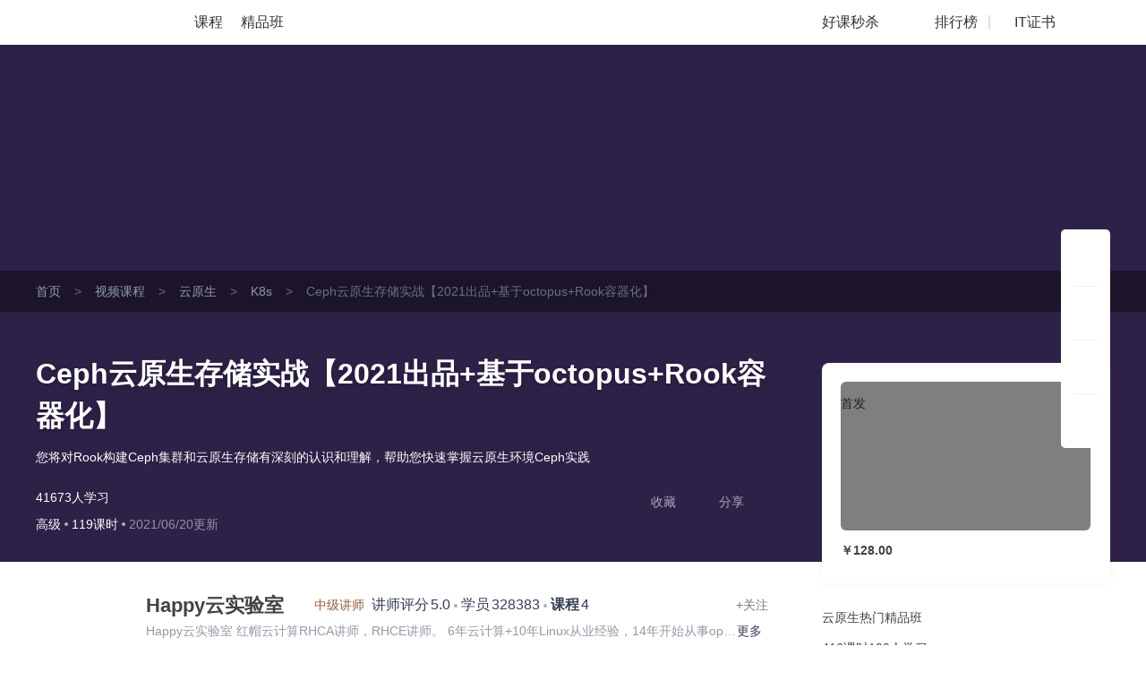

--- FILE ---
content_type: text/html; charset=UTF-8
request_url: https://edu.51cto.com/course/27082.html
body_size: 51469
content:
<!DOCTYPE html><html lang="zh-CN"><head><meta http-equiv="Content-Type"content="text/html; charset=UTF-8"/><meta name="viewport"content="width=device-width, initial-scale=1"><meta name="360-site-verification"content="241e96c767f8d3e702b658267e7dcf2f"/><meta name="format-detection"content="telephone=no,email=no,address=no"><meta http-equiv="x-dns-prefetch-control"content="on"><link rel="preconnect"href="https://cdn.51cto.com/"><link rel="dns-prefetch"href="https://cdn.51cto.com/"><link rel="preconnect"href="https://static2.51cto.com/"><link rel="dns-prefetch"href="https://static2.51cto.com/"><link rel="preconnect"href="https://s2.51cto.com/"><link rel="dns-prefetch"href="https://s2.51cto.com/"><link rel="preload"as="image"href="https://s2.51cto.com/images/100/base/empty.png?x-oss-process=image/format,webp/ignore-error,1"><link rel="canonical"href="https://edu.51cto.com/course/27082.html"><meta name="csrf-param"content="_csrf"><meta name="csrf-token"content="_8v5vS0E5HilkLBLyaC6NvtjPCnPqxElG8RWLKdz7WA94N8Ru2xzxJp_jlEurhRQmkIjJg7BjBSR_1KKHCKZIA=="><title>Ceph云原生存储实战【2021出品+基于octopus+Rook容器化】【共119课时】_K8s课程-51CTO学堂</title><meta name="keywords"content="Ceph云原生存储实战【2021出品+基于octopus+Rook容器化】【共119课时】_K8s课程-51CTO学堂,K8s,视频课程,IT在线教育,51CTO学堂"><meta name="description"content="Ceph云原生存储实战【2021出品+基于octopus+Rook容器化】【共119课时】_K8s课程-51CTO学堂,K8s,您将对Rook构建Ceph集群和云原生存储有深刻的认识和理解，帮助您快速掌握云原生环境Ceph实践,51CTO学堂为您提供全面的视频课程和专项解答,it人充电,就上51CTO学堂"><script type="application/ld+json"data-hid="timeFactor">{"@context":"https:\/\/ziyuan.baidu.com\/contexts\/cambrian.jsonld","@id":"https:\/\/edu.51cto.com\/course\/27082.html","title":"Ceph\u4e91\u539f\u751f\u5b58\u50a8\u5b9e\u6218\u30102021\u51fa\u54c1+\u57fa\u4e8eoctopus+Rook\u5bb9\u5668\u5316\u3011\u3010\u5171119\u8bfe\u65f6\u3011_K8s\u8bfe\u7a0b-51CTO\u5b66\u5802","description":"Ceph\u4e91\u539f\u751f\u5b58\u50a8\u5b9e\u6218\u30102021\u51fa\u54c1+\u57fa\u4e8eoctopus+Rook\u5bb9\u5668\u5316\u3011\u3010\u5171119\u8bfe\u65f6\u3011_K8s\u8bfe\u7a0b-51CTO\u5b66\u5802,K8s,\u60a8\u5c06\u5bf9Rook\u6784\u5efaCeph\u96c6\u7fa4\u548c\u4e91\u539f\u751f\u5b58\u50a8\u6709\u6df1\u523b\u7684\u8ba4\u8bc6\u548c\u7406\u89e3\uff0c\u5e2e\u52a9\u60a8\u5feb\u901f\u638c\u63e1\u4e91\u539f\u751f\u73af\u5883Ceph\u5b9e\u8df5,51CTO\u5b66\u5802\u4e3a\u60a8\u63d0\u4f9b\u5168\u9762\u7684\u89c6\u9891\u8bfe\u7a0b\u548c\u4e13\u9879\u89e3\u7b54,it\u4eba\u5145\u7535,\u5c31\u4e0a51CTO\u5b66\u5802","pubDate":"2021-03-03T11:41:08","upDate":"2026-01-25T17:00:38"}</script><style data-name="css-inline-enable-style-block"type="text/css">.new-course-wrap-sun section.header.header4{background:#0a4955 url(https://s2.51cto.com/images/202207/07/8b093b1c44b862669eb1b438075028af.png) repeat-y center}.new-course-wrap-sun section.header{padding:0 0 30px;box-sizing:border-box;position:relative;z-index:13}.new-course-wrap-sun .breadcrumb-nav{background:rgba(0,0,0,0.4);width:100%;height:46px;overflow:hidden;line-height:46px;font-size:14px}.new-course-wrap-sun .breadcrumb-nav span{color:#69717B;margin:0 15px}.new-course-wrap-sun .breadcrumb-nav .color2{color:#69717B}.new-course-wrap-sun .breadcrumb-nav a{color:#919AA6}.new-course-wrap-sun section.header .padding{padding-top:46px}.new-course-wrap-sun section.header .code-bg{display:block;position:absolute;right:0;top:-53px}.new-course-wrap-sun section.header .height-light{display:block;width:695px;height:304px;position:absolute;left:43px;top:0;background:url(https://s2.51cto.com/images/202207/07/2fc861512c524354c6b0623d775f4093.png) no-repeat center/695px 404px;opacity:.18;z-index:-1}.new-course-wrap-sun section.header .header_title{width:840px;position:relative}.new-course-wrap-sun section.header .header_title .til{width:840px;font-size:32px;font-weight:bold;word-break:break-all;overflow:hidden;color:white;line-height:47px;text-shadow:0 2px 5px rgba(0,0,0,0.21);display:block}.no-wrap,.new-course-wrap-sun section.header .header_target{white-space:nowrap;text-overflow:ellipsis;overflow:hidden}.new-course-wrap-sun section.header .header_target{width:770px;font-size:14px;font-weight:400;color:white;line-height:24px;max-height:47px;overflow:hidden;margin-top:10px}.advert-text{margin-top:3px}.new-course-wrap-sun section.header .header_other-detail{color:#fff;width:815px;margin-top:25px}.new-course-wrap-sun section.header .header_other-detail .detail-wrap{position:relative}.new-course-wrap-sun section.header .header_other-detail .rank{font-size:14px;margin-bottom:9px}.new-course-wrap-sun section.header .header_other-detail .rank .appraise-start{width:76.5px;height:12.5px;position:relative;float:left;margin:5px 9px 0 0}.new-course-wrap-sun section.header .header_other-detail .rank>*{display:inline-block}.new-course-wrap-sun i{font-style:normal}.new-course-wrap-sun section.header .header_other-detail .rank .appraise-start .star_gray{background:url(https://s2.51cto.com/images/202207/07/aaf99d5342ba5c2960bd94f6aee16dd4.png) no-repeat left center;background-size:76.5px 12.5px;z-index:9}.new-course-wrap-sun section.header .header_other-detail .rank .appraise-start i{width:76.5px;height:12.5px;position:absolute;left:0;top:0}.new-course-wrap-sun section.header .header_other-detail .rank .appraise-start .star_yel{background:url(https://s2.51cto.com/images/202207/07/0efed4ea023c42fb9b22082c86cee2d5.png) no-repeat left center;z-index:19;background-size:76.5px 12.5px}.new-course-wrap-sun section.header .header_other-detail .rank .score{margin-right:10px;float:left}.ty-t-1{transform:translateY(-1px)}.new-course-wrap-sun section.header .header_other-detail .action{position:relative}.new-course-wrap-sun section.header .difficulty{font-size:14px;background-size:100% 100%;height:23px;line-height:23px;text-align:center;display:inline-block}.split-point{display:inline-block;width:4px;height:4px;border-radius:2px;background-color:#abb0b8;vertical-align:middle;margin:0 4px}.normal b{font-weight:normal}.new-course-wrap-sun section.header .updatetime{color:#fff;font-size:14px;opacity:.5}.new-course-wrap-sun section.header .header_other-detail .study-wrap{position:relative;transform:translateY(3px)}.new-course-wrap-sun section.header .header_other-detail .study-wrap .study_num,.new-course-wrap-sun section.header .header_other-detail .study-wrap .study_time{width:76px}.new-course-wrap-sun section.header .header_other-detail .study-wrap>span{display:inline-block;font-size:14px}.new-course-wrap-sun section.header .header_other-detail .collect{position:relative}.new-course-wrap-sun section.header .header_other-detail .study-wrap .study_num .top,.new-course-wrap-sun section.header .header_other-detail .study-wrap .study_time .top{font-size:24px;font-weight:bold;margin-bottom:2px;line-height:1}.new-course-wrap-sun section.header .header_other-detail .study-wrap .study_num .bottom,.new-course-wrap-sun section.header .header_other-detail .study-wrap .study_time .bottom{opacity:.6}.new-course-wrap-sun section.header .header_other-detail .study-wrap .study_num i,.new-course-wrap-sun section.header .header_other-detail .study-wrap .study_time i{display:block;text-align:center;font-family:'DIN','Roboto','lato','dosis',"Helvetica Neue",'Helvetica',"Hiragino Sans GB",'Arial','sans-serif'}.new-course-wrap-sun section.header .header_other-detail .study-wrap .study_num #favNum,.new-course-wrap-sun section.header .header_other-detail .study-wrap .study_time #favNum{margin-left:2px}.new-course-wrap-sun section.header .success{position:absolute;top:-27px;left:50%;line-height:34px;height:35px;border:1px solid #e6e6e6;margin-top:-18px;margin-left:-50px;border-radius:5px;background:#fff url(https://s2.51cto.com/images/202207/07/e892f46e5230ecfd0f4afb48cce6660b.png) no-repeat 15px center;background-size:20px 20px;color:#9399a5;color:#313D54;text-align:center;display:none;padding:0 16px 0 40px;box-sizing:border-box;width:145px}.share-icon{background:url(https://s2.51ctocdn.cn/images/202109/15/3904d64070068656b828c2e4602dec37.png) center no-repeat;background-size:contain}.download-icon{background:url(https://s2.51ctocdn.cn/images/202109/15/2db2b7990154151e95cfde689c0cb881.png) center no-repeat;background-size:contain}.new-course-wrap-sun section.header.header3{background:#1d395b url(https://s2.51cto.com/images/202207/07/7ccaf9f76a996bc6785ac6bd21c21550.png) repeat-y center}.new-course-wrap-sun section.header.header0{background:#0b3a50 url(https://s2.51cto.com/images/202207/07/f30aba54b2d76ba5084e90bdd51f4037.png) repeat-y center}.new-course-wrap-sun section.header.header1{background:#014e47 url(https://s2.51cto.com/images/202207/07/fe5b523e038ff0d557620b7a057eb476.png) repeat-y center}.new-course-wrap-sun section.header.header2{background:#2d2147 url(https://s2.51cto.com/images/202207/07/93325f496358c1082be75ba579029fee.png) repeat-y center}.new-course-wrap-sun aside.right-content-wrap{float:right;width:322.5px;margin-top:-16%;margin-bottom:30px;z-index:3}.new-course-wrap-sun aside.right-content-wrap .info-card{width:322px;padding:21px 21px 15px;margin-bottom:30px;box-sizing:border-box;background:white;box-shadow:0 0 10px 0 rgba(102,102,102,0.08);border-radius:8px}.new-course-wrap-sun aside.right-content-wrap .info-card .pic-wrap{width:279px;height:166px;position:relative;overflow:hidden}.new-course-wrap-sun aside.right-content-wrap .info-card .pic-wrap img{border-radius:6px}.new-course-wrap-sun aside.right-content-wrap .info-card .pic-wrap .pic-shade{position:absolute;top:0;left:0;width:100%;height:100%;background:rgba(0,0,0,0.5);z-index:0;border-radius:6px}.new-course-wrap-sun aside.right-content-wrap .info-card .pic-wrap a.play{position:absolute;left:0;top:0;right:0;bottom:0;width:100%;height:100%;display:block;z-index:2;word-wrap:break-word;word-break:break-all;background:url(https://s2.51cto.com/images/202207/07/2d7b146e25edca2f415db84a1677a487.png) no-repeat center 46px;background-size:62px 55px;font-size:16px;color:#FFF;text-align:center;padding-top:110px;box-sizing:border-box;cursor:pointer}.act_tab{display:inline-block;position:absolute;right:-10px;top:-10px;padding:0!important;z-index:999;width:45px;height:23px}.act_tab img{width:100%!important;height:100%!important;display:block}.act_tab span{display:block!important;width:78px;text-align:center}.act_tab .act_tab_l{height:16px;line-height:16px;font-size:14px;color:#df3737;background:#fff}.act_tab .act_tab_r{font-size:12px;line-height:14px;color:#fff;background:url(https://s2.51cto.com/images/202207/05/0b36ade97ff124db3bff4cc9481ebe2a.png);background-size:100% 100%}.act_tab .double-eleven{line-height:14px;font-size:12px;color:#fff;border-radius:3px 0 0 0}.new-course-wrap-sun aside.right-content-wrap .info-card .price-wrap{width:279px;border-radius:6px;margin-bottom:15px}.price-inner{margin-top:15px}.tab-list-box{background:#F3F3F3 url(https://s2.51cto.com/images/202207/07/cef80ebbabdd55e5f526f8b9a179f861.png) no-repeat right bottom/178px 92px;padding:13px 0 10px;box-sizing:border-box;border-radius:8px;margin-top:0}.new-course-wrap-sun aside.right-content-wrap .info-card .tab-list{padding:0 14px 0 14px;width:100%;box-sizing:border-box}.new-course-wrap-sun aside.right-content-wrap .info-card .tab-list li:not(:last-child){margin-bottom:9px}.new-course-wrap-sun aside.right-content-wrap .info-card .tab-list li{width:100%;font-size:14px}.new-course-wrap-sun aside.right-content-wrap .info-card .tab-list li a{display:block}.new-course-wrap-sun aside.right-content-wrap .info-card .tab-list li i.red{background:#E31537}.new-course-wrap-sun aside.right-content-wrap .info-card .tab-list li i{display:inline-block;height:19px;width:19px;border-radius:4px;text-align:center;line-height:20px;color:#fff;font-size:12px;box-sizing:border-box;padding:0 2px 0 3px;margin-right:5px}.new-course-wrap-sun aside.right-content-wrap .info-card .tab-list li span.red{color:#E31537}.date-discount-text{position:relative}.manjian{overflow:hidden}.new-course-wrap-sun aside.right-content-wrap .info-card .tab-list li i.green{float:left;background:#E31537;width:19px;height:19px;border-radius:4px;margin-right:5px;margin-top:2px}.manjian .txt .s2{color:#E31537}.btn-action-wrap{position:relative;margin-top:15px}.new-course-wrap-sun aside.right-content-wrap .info-card .btn-action-wrap button.inline-btn.addCart,.new-course-wrap-sun aside.right-content-wrap .info-card .btn-action-wrap>div.inline-btn.addCart{border-radius:6px 0 0 6px;display:inline-block;font-size:19px;display:none}.new-course-wrap-sun aside.right-content-wrap .info-card .btn-action-wrap button.inline-btn.goBuy,.new-course-wrap-sun aside.right-content-wrap .info-card .btn-action-wrap button.inline-btn.goBuyFrame,.new-course-wrap-sun aside.right-content-wrap .info-card .btn-action-wrap>div.inline-btn.goBuy,.new-course-wrap-sun aside.right-content-wrap .info-card .btn-action-wrap>div.inline-btn.goBuyFrame{width:100%;border-radius:6px;display:inline-block}.new-course-wrap-sun aside.right-content-wrap .info-card .btn-action-wrap button.inline-btn,.new-course-wrap-sun aside.right-content-wrap .info-card .btn-action-wrap>div.inline-btn{width:139px;float:left}.new-course-wrap-sun aside.right-content-wrap .info-card .btn-action-wrap .goBuy,.new-course-wrap-sun aside.right-content-wrap .info-card .btn-action-wrap .startStudy,.new-course-wrap-sun aside.right-content-wrap .info-card .btn-action-wrap .goSign,.new-course-wrap-sun aside.right-content-wrap .info-card .btn-action-wrap .goBuyFrame{background:linear-gradient(90deg,#e31537,#fa5255);display:inline-block}.new-course-wrap-sun aside.right-content-wrap .info-card .btn-action-wrap .goBuy,.new-course-wrap-sun aside.right-content-wrap .info-card .btn-action-wrap .goBuyFrame{position:relative}.new-course-wrap-sun aside.right-content-wrap .info-card .btn-action-wrap button,.new-course-wrap-sun aside.right-content-wrap .info-card .btn-action-wrap>div{cursor:pointer;width:278px;height:47px;line-height:47px;text-align:center;border-radius:6px;margin-bottom:15px;display:block;font-size:22px;color:#FFF;position:relative}.quickPay .title{font-size:18px;color:#30353d}.quickPay .title span{color:#cf333e}.quickPay .sub{margin:0;font-size:14px;color:#9399a5;line-height:1;margin-top:10px}.quickPay .vip_bottom{border-top:1px solid #e0e2e7;margin-top:22px;padding-top:6px}.quickPay .vip_bottom .line1{color:#30353d;font-size:18px;line-height:40px}.new-course-wrap-sun aside.right-content-wrap .info-card .price{width:100%;-webkit-box-sizing:border-box;box-sizing:border-box;line-height:1}.quickPay .vip_bottom .line1 .price{color:#cf333e;padding:0 4px!important}.quickPay .vip_bottom .line1 .origin_price{color:#9399a5;font-size:12px;text-decoration:line-through}.quickPay .vip_bottom .line2 a{width:90px;display:inline-block;border-radius:14px;padding:7px 0;background-image:linear-gradient(to right,#cf333e,#e65e5b);color:#fff;margin-left:6px}.new-course-wrap-sun aside.right-content-wrap .info-card .btn-action-wrap div.buyVip,.new-course-wrap-sun aside.right-content-wrap .info-card .btn-action-wrap div.goVipSign{background:linear-gradient(90deg,#f7cc7b,#f7ddae);border:1px solid transparent;display:inline-block;color:#A96520}.discount{overflow:hidden;line-height:1;transform:translateY(-3px)}.discount a{float:right;cursor:pointer;color:#E31537;text-decoration:underline;font-size:12px}.course-info-box ul li.video-li{background:url(https://s2.51cto.com/images/202109/26/b64d906a54da18abf7653fd86849281c.png) left center no-repeat;background-size:19px}.course-info-box ul li{color:#5a6476;font-size:14px;height:35px;line-height:35px;cursor:pointer;position:relative;padding-left:28px;background-size:50%}.course-info-box ul li.download-li{background:url(https://s2.51cto.com/images/202109/26/1bc488d13a0f7cbbbc1444f43c85fd8d.png) left center no-repeat;background-size:19px}.course-info-box ul li.course-li{background:url(https://s2.51cto.com/images/202109/26/ba5bd5470fd53197a5ef1d7ffccfc1b8.png) left center no-repeat;background-size:19px}.course-info-box ul li.course-noqa-li{color:#A4A8B1;background:url(https://s2.51cto.com/images/202211/24/8bc85037f559a70ddcd30d7b4bb35921.png) left center no-repeat;background-size:19px}.course-info-box ul li.refund-li{background:url(https://s2.51cto.com/images/202109/26/fdb37190a9cde7c87a79ad80c4d73b13.png) left center no-repeat;background-size:19px}.course-info-box ul li .box{visibility:hidden;position:absolute;right:110%;width:315px;padding:15px;background-color:#fff;border-radius:8px;top:0;transform:translateY(-40%);box-shadow:0 2px 10px 0 rgba(0,0,0,0.16)}.new-course-wrap-sun section.header .header_other-detail .download-box{left:132px;width:124px}.new-course-wrap-sun section.header .header_other-detail .common-box{display:none;position:absolute;top:70px;background:white;box-shadow:0 0 11px 0 rgba(0,0,0,0.25);border-radius:6px;padding:20px;box-sizing:border-box;text-align:center;margin-right:0!important;cursor:default!important}.new-course-wrap-sun section.header .header_other-detail .common-box img{display:inline-block}.new-course-wrap-sun section.header .header_other-detail .common-box i{display:block;font-size:12px;color:#313D54}.new-course-wrap-sun .article-wrap{width:1201px;z-index:12}.lecturer-info{margin-top:16px!important}.lecturer-info{width:848px;padding:18px 30px;height:106px;position:relative;z-index:999;box-sizing:border-box;background-color:#fff;border-radius:8px}.lecturer-info .photo{width:78px;height:70px}.lecturer-info .info.width-600{width:600px}.lecturer-info .info{padding-left:15px}.lecturer-info .info.width-695{width:695px}.lecturer-info .info .nm{vertical-align:middle}.bold{font-weight:bold}.font-22{font-size:22px}.lecturer-info .lecturur-honor{display:inline-block;width:90px;height:22px;line-height:22px;color:#8f5c3b;background:url(https://s2.51ctocdn.cn/images/202109/16/9ae2310d2d50f66f015b4e499780364d.png) left no-repeat;background-size:contain;padding-left:30px;box-sizing:border-box;margin:0 4px}.lecturer-info .top-line>span:not(.lecturur-honor){color:#343d52}.font-16{font-size:16px}.m-l-2{margin-left:2px}.hover-red{cursor:pointer}.lecturer-right-box{transform:translateY(6px)}.lecturer-right-box .common-flow-wechat{background:url(https://s2.51ctocdn.cn/images/202109/17/7bad77a9c4e8d770c0c0785e03eff917.png) left 2px no-repeat;background-size:13px;padding-left:18px}.lecturer-right-box a{color:#717786}.font-14{font-size:14px}.lecturer-info .detail{width:100%;color:#343d52;margin-top:5px;display:inline-block}.lecturer-info .detail p{width:calc(100% - 35px);display:inline-block;vertical-align:top;color:#9399a5}.line-1{white-space:nowrap;overflow:hidden;text-overflow:ellipsis}.lecturer-info .fans-box{padding-left:13px;margin-top:2px;margin-right:-13px;border-left:1px solid #f0f1f3}.flex-center{display:flex;justify-content:center;align-items:center}.lecturer-info .fans-box .fans-img{width:66px;height:66px}.lecturer-info .fans-box img{width:100%;height:100%}.lecturer-info .fans-box .fans-text{width:20px;margin-left:3px;line-height:1.8;padding-top:1px;word-break:break-all;text-align:right}.color-939{color:#9399a5}.font-12{font-size:12px}.course-package{width:848px;height:255px;margin-top:24px;border-radius:8px;background-color:#FFF}.couponList{margin-bottom:30px}.couponList .cp{width:322px;height:77px;margin-bottom:20px;background:url(https://s2.51cto.com/images/202207/07/4feb518584e93d1c057c4a51f707a7fd.png) no-repeat;cursor:pointer;background-size:100% 100%}.couponList .cp .fl{padding:13px 20px 18px 20px;font-size:12px;width:202px;box-sizing:border-box;overflow:hidden}.couponList .cp .fl .cp-title{font-size:16px;white-space:nowrap;overflow:hidden;text-overflow:ellipsis;color:#313D54;font-weight:normal}.couponList .cp .fl p{font-size:12px;color:#9399A5;overflow:hidden;height:21px}.couponList .cp .fr{padding:13px 10px 10px;width:111px;line-height:1;text-align:center;box-sizing:border-box}.couponList .cp .fr p.red{text-indent:-10px;margin-bottom:5px;color:#CF333E}.couponList .cp .fr p.red span{color:#CF3934}.couponList .cp .fr p span{font-size:28px}.couponList .cp .fr>span{width:75px;height:21px;text-align:center;background:linear-gradient(269deg,#e65e5b,#cf333e);padding:2px 10px 1px;color:#fff;font-size:12px;border-radius:10px}.course-info-box .title{color:#30353d;font-size:16px}.new-course-wrap-sun .main-content-wrap{position:relative;width:848px;margin:25px 0}.seckill_part{position:relative;margin-top:15px}.seckill_part .seckill_box{width:278px;height:75px;box-sizing:border-box;padding:10px 15px 0;overflow:hidden;background:url(https://s2.51cto.com/images/202207/08/110bfcec3b4f447b3c1ae8e5ffc95c4f.png) no-repeat;background-size:cover;border-radius:8px;cursor:pointer;box-shadow:0 2px 6px 0 rgba(219,74,78,0.9)}.seckill_part .seckill_box p{line-height:1.2}.seckill_part .seckill_box .left{float:left;width:140px;color:#fff}.seckill_part .seckill_box .left .line1{font-size:14px;margin-top:2px}.seckill_part .seckill_box .left .line2{margin-top:8px;font-size:24px}.seckill_part .seckill_box .left .line2 span{font-size:26px;font-weight:bold}.seckill_part .seckill_box .right{float:right}.seckill_part .seckill_box .right .top{font-size:12px;color:#f8d89b;margin-top:3px;text-align:right}.seckill_part .seckill_box .right .countdown{margin-top:13px}.seckill_part .seckill_box .right .countdown .colon{color:#fff}.seckill_part .seckill_box .right .countdown .shadow{width:25px;height:25px;line-height:25px;border-radius:4px;text-align:center;font-size:14px;color:#fff;background-color:#af353d;display:inline-block}.seckill_part .bottom{text-align:right;margin-top:15px}.seckill_part .bottom a{font-size:14px;color:#cf323d;text-decoration:underline}.hover_box{position:absolute;left:2px;display:none;width:274px;height:328px;bottom:130px;border-radius:8px;text-align:center;box-sizing:border-box;padding:18px 25px;background-color:#fff;box-shadow:0 10px 10px rgba(0,0,0,0.1);z-index:99}.hover_box .title{font-size:16px;color:#313d54}.hover_box .sub{font-size:14px;color:#9399a5;margin-top:5px}.hover_box .code{margin:13px 0 5px}.hover_box .code img{width:187px}.hover_box p{font-size:16px;color:#9399a5}.good-class{width:401px;height:30px;margin-top:16px;background:url(https://s2.51cto.com/edu/edu_center/course/good-class.png) no-repeat;background-size:cover}.good-class .title{float:left;margin-left:100px;width:274px;height:30px;line-height:30px;font-size:16px;color:#FFF7F5;text-align:center}.good-class .title span{color:#FFF7F5}.good-class .tips{float:left;width:18px;height:12px;margin-top:9px;background:url(https://s2.51cto.com/images/202201/07/382ac32a9f0f5739d769fa90a9452065.png) no-repeat;background-size:cover}.lecturer-info{margin-top:16px!important}.course-package .package-top{padding:0 26px 0 34px;box-sizing:border-box;position:relative}.course-package .package-top ul{position:relative;border-bottom:1px solid #F0F1F3}.course-package .package-top-active{width:72px;position:absolute;bottom:-1px;left:34px;height:4px;background-color:#CF333E;z-index:1;-webkit-transition:-webkit-transform .3s cubic-bezier(0.645,0.045,0.355,1);transition:-webkit-transform .3s cubic-bezier(0.645,0.045,0.355,1);transition:transform .3s cubic-bezier(0.645,0.045,0.355,1);transition:transform .3s cubic-bezier(0.645,0.045,0.355,1),-webkit-transform .3s cubic-bezier(0.645,0.045,0.355,1)}.course-package .package-top li{float:left;padding:12px 0;font-size:18px;line-height:30px;margin-right:50px;color:#9399A5;cursor:pointer;transition:border .3s cubic-bezier(0.645,0.045,0.355,1),border .3s cubic-bezier(0.645,0.045,0.355,1)}.course-package .package-top .cur{font-weight:bold;color:#313D54}.course-package .package-content{line-height:1!important}.course-package .package-content .package-ui:first-child{display:block}.course-package .package-content .package-ui{display:none}.course-package .package-content .package-ui>div{float:left}.course-package .package-content .package-ui .package-one{width:212px;height:188px;padding:16px 14px 18px 34px;border-radius:8px 0 0 8px;box-shadow:2px 0 8px rgba(0,0,0,0.14);box-sizing:border-box;margin-right:20px}.course-package .package-content .package-ui .package-one .title{font-size:16px;color:#424F65;height:44px;line-height:22px;font-weight:bold;text-overflow:-o-ellipsis-lastline;overflow:hidden;text-overflow:ellipsis;display:-webkit-box;-webkit-line-clamp:2;line-clamp:2;-webkit-box-orient:vertical}.course-package .package-content .package-ui .package-one .total-price{display:inline-block;position:relative;height:20px;line-height:20px}.course-package .package-content .package-ui .package-one .total-price>div{float:left;color:#7B8392;height:20px;font-size:14px;line-height:20px}.course-package .package-content .package-ui .package-one .total-price .total-price-title{font-weight:400}.course-package .package-content .package-ui .package-one .total-price .total-price-title span{padding-left:8px}.course-package .package-content .package-ui .package-one .total-price .total-price-num{padding-left:2px;font-weight:bold}.course-package .package-content .package-ui .package-one .total-price .color-red{color:#E11235}.course-package .package-content .package-ui .package-one .line::after{content:'';position:absolute;top:10px;width:100%;height:1px;background-color:#7B8392}.course-package .package-content .package-ui .package-one .package-btn{width:139px;height:23px;border-radius:5px;background-color:#fff;box-shadow:0 0 14px rgba(0,0,0,0.2)}.course-package .package-content .package-ui .package-one .package-btn .save{float:left;width:40px;border-radius:5px 0 0 5px;background-color:#E31436;font-size:12px;line-height:23px;color:#fff;height:23px;text-align:center}.course-package .package-content .package-ui .package-one .package-btn .num{float:left;width:99px;line-height:23px;font-weight:bold;font-size:18px;color:#E11235;height:23px;text-align:center}.course-package .package-content .package-ui .package-li{width:174px;height:188px;padding-top:16px;margin-right:16px;box-sizing:border-box}.course-package .package-content .package-ui .package-li .package-li-img{width:174px;height:104px;border-radius:4px}.course-package .package-content .package-ui .package-li .package-li-img img{width:174px;height:104px;border-radius:4px}.course-package .package-content .package-ui .package-li .title{margin-top:8px;font-size:14px;color:#424F65;line-height:20px;text-overflow:ellipsis;overflow:hidden;white-space:nowrap}.course-package .package-content .package-ui .package-li .details{margin-top:8px;font-size:12px}.course-package .package-content .package-ui .package-li .details .study-num{float:left;color:#7B8392}.course-package .package-content .package-ui .package-li .details .amount{float:right;margin-right:14px;color:#E11235}.course-package .package-content .package-ui .package-more{float:right;margin-right:16px;width:30px;height:157px;border-radius:5px;display:table-cell;vertical-align:middle;padding:0 5px;box-sizing:border-box;text-align:center;line-height:18px;padding-top:18px;margin-top:16px;font-size:12px;color:#888c98;background:#f6f7f9 url(https://s2.51cto.com/images/202207/08/b484f32e43c5a1da96c41d82a51ac546.png) no-repeat center 131px;background-size:6px 9px}.four-grid-rec{width:848px;padding:20px 18px 20px 20px;margin-top:24px;border-radius:8px;background-color:#FFF;box-sizing:border-box}.four-grid-rec .grid-rec{float:left;width:400px;height:150px;overflow:hidden}.four-grid-rec .grid-rec img{width:400px}.four-grid-rec .grid-rec:nth-child(2n){margin-left:10px}.four-grid-rec .grid-rec:nth-child(3),.four-grid-rec .grid-rec:nth-child(4){margin-top:10px}.new-course-wrap-sun .main-content-wrap .lesson-file .all-download-wrap .txt{color:#E11235!important;text-align:right;font-size:14px;background:url(https://s2.51cto.com/images/202112/28/77cf1b7046ad91d5cdf8fee1d6aca74f.png) no-repeat left 5px;background-size:9px 12px;padding-left:16px;cursor:pointer;transform:translateY(3px)}.height-light{pointer-events:none}.margin-t-8{margin-top:8px!important}.margin-t-16{margin-top:16px!important}.margin-t-24{margin-top:20px!important}.new-course-wrap-sun .main-content-wrap .tabs-list{width:784px;border-bottom:1px solid #f0f1f3;position:absolute;left:32px;top:20px;z-index:10}.new-course-wrap-sun .main-content-wrap .tabs-list .tab_active-bar{width:88px;position:absolute;bottom:-1px;left:0;height:4px;background-color:#CF333E;z-index:1;-webkit-transition:-webkit-transform .3s cubic-bezier(0.645,0.045,0.355,1);transition:-webkit-transform .3s cubic-bezier(0.645,0.045,0.355,1);transition:transform .3s cubic-bezier(0.645,0.045,0.355,1);transition:transform .3s cubic-bezier(0.645,0.045,0.355,1),-webkit-transform .3s cubic-bezier(0.645,0.045,0.355,1)}.new-course-wrap-sun .main-content-wrap .tabs-list li.on{color:#313D54;font-weight:bold}.new-course-wrap-sun .main-content-wrap .tabs-list li{float:left;color:#9399A5;font-size:22px;margin-right:60px;padding-bottom:14px;position:relative;transition:all .2s linear;cursor:pointer;-webkit-transition:border .3s cubic-bezier(0.645,0.045,0.355,1);transition:border .3s cubic-bezier(0.645,0.045,0.355,1);transition:border .3s cubic-bezier(0.645,0.045,0.355,1);transition:border .3s cubic-bezier(0.645,0.045,0.355,1),border .3s cubic-bezier(0.645,0.045,0.355,1)}.try-see{font-size:12px;position:absolute;display:inline-block;white-space:nowrap;background:#e31537;color:#fff;padding:4px 9px;border-radius:12px;line-height:1;box-sizing:border-box;top:0;left:88px}.new-course-wrap-sun .main-content-wrap .tabs-list li b{position:absolute;top:-6px;left:87px;font-size:12px;color:#e31436;font-weight:normal}.new-course-wrap-sun .main-content-wrap .tabs-content{float:left;position:relative;height:54px}.new-course-wrap-sun .main-content-wrap .tab_active-bar{width:88px;position:absolute;bottom:-19px;left:30px;height:4px;background-color:#CF333E;z-index:1;-webkit-transition:-webkit-transform .3s cubic-bezier(0.645,0.045,0.355,1);transition:-webkit-transform .3s cubic-bezier(0.645,0.045,0.355,1);transition:transform .3s cubic-bezier(0.645,0.045,0.355,1);transition:transform .3s cubic-bezier(0.645,0.045,0.355,1),-webkit-transform .3s cubic-bezier(0.645,0.045,0.355,1)}.new-course-wrap-sun .main-content-wrap .course-intro{padding:100px 32px 25px;margin-top:0;position:relative}.new-course-wrap-sun .main-content-wrap .tab-content{background:white;border-radius:8px;box-sizing:border-box;margin-top:30px}.new-course-wrap-sun .main-content-wrap .course-intro .sub-title{color:#313D54;font-size:17px;font-weight:bold;line-height:1}.new-course-wrap-sun .main-content-wrap .course-intro .study_plan,.new-course-wrap-sun .main-content-wrap .course-intro .study_crow,.new-course-wrap-sun .main-content-wrap .course-intro .course_target{white-space:pre-line;word-break:break-all}.new-course-wrap-sun .main-content-wrap .course-intro .sub-content{margin-top:8px;margin-bottom:25px;font-size:16px;color:#313d54}.new-course-wrap-sun .main-content-wrap .course-intro .sub-content:last-child{margin-bottom:0}.new-course-wrap-sun .main-content-wrap .course-intro .course_desc{word-break:break-all}.floatright-ad.edu-ad{position:fixed;right:18px;top:19%;z-index:99;width:91px}.floatright-ad .close-gg{display:none;position:relative;height:29px;margin-bottom:10px}.floatright-ad .close-gg img{width:29px;height:100%;cursor:pointer;position:absolute;right:-9px;border-radius:8px}.floatright-ad.edu-ad a{width:91px;height:117px;display:inline-block}.floatright-ad.edu-ad a img{object-fit:cover;width:100%;height:100%}.seo-short-video-wrap{width:1px;position:absolute;right:0;bottom:0;color:#f6f7f9;height:1px;background:#f6f7f9}.seo-short-video-wrap a{cursor:default;color:#f6f7f9}.seo-short-video-wrap a:hover{color:#f6f7f9}.package-cert{padding:16px 34px 0;font-size:16px;color:#424F65;height:200px;box-sizing:border-box;cursor:pointer}.package-cert *{box-sizing:border-box}.package-cert .cert-title-box{float:none!important;display:flex;align-items:center;line-height:22px;flex-wrap:nowrap;overflow:hidden}.package-cert .cert-title-box span{flex-shrink:0}.package-cert .cert-title-box .cert-title{font-weight:bold}.package-cert .cert-title-box .cert-title:hover{opacity:.8}.package-cert .cert-content{display:flex;justify-content:space-between;float:none!important}.package-cert .cert-content .cert-content-left{padding-top:7px;width:640px}.package-cert .cert-content .cert-content-left .cert-content-left-top{display:flex;align-items:center;margin-bottom:25px}.package-cert .cert-content .cert-content-left .cert-content-left-top .joint-box{display:flex;margin-right:10px;max-height:32px;overflow:hidden}.package-cert .cert-content .cert-content-left .cert-content-left-top .joint-box span{flex-shrink:0}.package-cert .cert-content .cert-content-left .cert-content-left-top .joint-box .joint-item{flex-shrink:0}.package-cert .cert-content .cert-content-left .cert-content-left-top .joint-box .joint-item:hover{color:#424F65;opacity:.8}.package-cert .cert-content .cert-content-left .cert-content-left-top .cert-value-box{flex-shrink:0;display:flex;align-items:center;overflow:hidden;max-width:300px}.package-cert .cert-content .cert-content-left .cert-content-left-top .cert-value-box .cert-value-item{flex-shrink:0;height:20px;margin-right:10px;padding:0 8px;font-size:12px;color:#FFF;line-height:20px;background:#FDAC8B;border-radius:2px}.package-cert .cert-content .cert-content-left .cert-content-left-top .cert-value-box .cert-value-item:last-child{margin-right:0}.package-cert .cert-content .cert-content-left .cert-content-left-top .cert-value-box .cert-value-item:hover{opacity:.8}.package-cert .cert-content .cert-content-left .cert-content-left-bottom{display:flex;align-items:center;height:68px;padding:0 0 0 24px;background:rgba(255,235,211,0.3);border-radius:6px;border:1px solid rgba(235,190,161,0.3)}.package-cert .cert-content .cert-content-left .cert-content-left-bottom .score-left{display:flex;justify-content:center;align-items:center;font-size:34px;color:#F9473C;flex-shrink:0}.package-cert .cert-content .cert-content-left .cert-content-left-bottom .score-left span{font-family:fontD-din-bold}.package-cert .cert-content .cert-content-left .cert-content-left-bottom .score-left .score-wrap{flex-shrink:0;position:relative;width:90px;height:18px;margin-left:13px;background:url(https://s2.51cto.com/images/202405/17/98c19370fd8ab3a97eaf9e0266731a78.png) no-repeat;background-size:100% 100%}.package-cert .cert-content .cert-content-left .cert-content-left-bottom .score-left .score-wrap .score-bar{position:absolute;top:0;left:0;height:18px;background:url(https://s2.51cto.com/images/202405/17/d4ef0c5e51a5bb748d7d86af33865463.png) no-repeat;background-size:90px 18px}.package-cert .cert-content .cert-content-left .cert-content-left-bottom .score-line{width:1px;height:32px;margin:0 13px;background-color:#FAECE3}.package-cert .cert-content .cert-content-left .cert-content-left-bottom .score-right{display:flex;flex-wrap:wrap;justify-content:flex-end}.package-cert .cert-content .cert-content-left .cert-content-left-bottom .score-right .score-item{flex-shrink:0;display:flex;align-items:center;font-size:14px;color:#555;margin-right:40px;margin-bottom:14px;width:176px}.package-cert .cert-content .cert-content-left .cert-content-left-bottom .score-right .score-item .progress-wrap{position:relative;width:80px;height:6px;margin:0 6px;background:#D9D9D9;border-radius:3px}.package-cert .cert-content .cert-content-left .cert-content-left-bottom .score-right .score-item .progress-wrap .progress-bar{position:absolute;top:0;left:0;height:6px;background:linear-gradient(90deg,#F8743C 0,#FA303C 100%);border-radius:3px}.package-cert .cert-content .cert-content-left .cert-content-left-bottom .score-right .score-item .score-num{font-weight:600;font-size:14px;color:#F9473C}.package-cert .cert-content .cert-content-right .cert-item{width:100px;height:34px;margin-bottom:10px;background:#F4F5F6;border-radius:3px;text-align:center;line-height:34px}.package-cert .cert-content .cert-content-right .cert-item:last-child{margin-bottom:0} .Page{width:1200px;margin:auto;position:relative;z-index:2}.Header3.white{background:#fff url(https://static2.51cto.com/edu/center/images/sprite/css_sprites.png) -10px -135px repeat-x;background-size:100% 4px}.Header3,.Header3 ul{height:50px}.Header3 ul li{position:relative}.Header3 ul li.logo{margin-right:60px}.Header3 ul li.logo a .bottom_logo_pic_new{position:relative;top:10px}.Header3 ul li.logo>a{padding:0}.Header3 ul li>a{padding:0 12px;line-height:50px;display:block;position:relative;z-index:4}.Header3 ul li.fl a{font-size:16px;color:#fff}.Header3 ul li.fr{font-size:12px}.Header3 ul li.fr>a{color:#ddd}.Header3.IndexHeader_old_bg ul li.fr>a{color:#999}.Header3.IndexHeader_old_bg ul li.fr a.vipslgn{color:#d32f24;padding-left:40px;position:relative}.Header3.IndexHeader_old_bg ul li.fr a.vipslgn:after{content:'';position:absolute;left:8px;top:6px;width:21px;height:19px;background:url(https://static2.51cto.com/edu/center/images/common/layout_css_sprites.png) no-repeat -7px -9px}.Header3 ul li.links{margin:0}.Header3 ul li.links>a{width:2px;height:50px}.Header3 ul li.links i.icon{width:34px;height:32px;background:url(https://static2.51cto.com/edu/center/images/common/top-header_sprites.png) -7px -231px;position:absolute;left:50%;top:9px;margin-left:-17px;z-index:5;-webkit-transform:scale(0.5);transform:scale(0.5)}.Header3 ul li .More{position:absolute;background:#fff;box-shadow:0 0 10px #ccc;right:-1px;top:50px;padding-bottom:5px;display:none;text-align:center;min-width:100%;z-index:2;-webkit-transition:all .2s ease-in-out;transition:all .2s ease-in-out;border-radius:10px}.Header3,.Header3 ul{height:50px}.Header3 ul li.classify{margin-left:-56px}.Header3 ul li.classify i,.Header3 ul li.edu-cent .icon-right,.Header3 ul li.findslist .icon-right,.Header3 ul li.findslist .findslist-More ul li a i{-webkit-transform:scale(0.5);transform:scale(0.5);display:inline-block}.Header3 ul li.classify .icon-left{width:41px;height:40px;background:url(https://static2.51cto.com/edu/center/images/common/top-header_sprites.png) -6px -180px;margin-top:2px;vertical-align:middle}.Header3 ul li.classify .icon-right,.Header3 ul li.edu-cent .icon-right,.Header3 ul li.findslist .icon-right{width:25px;height:16px;background:url(https://static2.51cto.com/edu/center/images/common/top-header_sprites.png) -54px -234px;vertical-align:middle}.Header3 .topSearch input{padding:7px 28px 7px 14px;border:1px solid whitesmoke;width:230px!important;height:28px;background:whitesmoke;border-radius:14px;color:#9399a5;font-size:14px;box-sizing:border-box;-webkit-transition:all .2s linear;transition:all .2s linear;-o-transition:all .2s linear;-moz-transition:all .2s linear}.Header3 .topSearch input::-webkit-input-placeholder{line-height:18px}.topSearch .icon.search{background:url(https://static2.51cto.com/edu/center/images/common/top-header_sprites.png) -235px -111px;-webkit-transform:scale(0.5);transform:scale(0.5)}.Header3.white ul li.fr{height:50px}.Header3.white ul li.fr.a{padding:0 7px}.Header3 ul li.Appicon{position:relative;line-height:50px;cursor:pointer}.Header3 ul li.Appicon .i-wrap{width:19px;height:23px;border-radius:50%;-webkit-transition:all .2s ease-in-out;transition:all .2s ease-in-out;float:left;margin-right:5px}.Header3 ul li.Appicon .icon-app{position:relative;display:block;width:19px;height:23px;background:url(https://static2.51cto.com/edu/center/images/common/top-header_sprites.png) -140px -4px;background-size:200px 225px;margin-top:12px}.Header3 ul li.Appicon .hidebox{position:absolute;left:-20px;top:50px;padding-top:10px;display:none}.Header3 ul li .red-num{position:absolute;top:8px;left:26px;text-align:center;height:14px;line-height:14px;background:#cf333e;border-radius:100px;text-rendering:geometricPrecision;font-size:12px;font-style:normal;padding:0 4px;color:#fff;display:inline-block}.Header3.white ul li.fr>a{color:#313d54}.Header3 ul li.classify .empty{background:whitesmoke;border:none}.Header3 ul li.classify>a{padding-right:8px}.Header3 ul li.findslist .findslist-More{position:absolute;top:50px;left:9px;z-index:2;display:none}.Header3 ul li.line{width:2px;height:15px;background:#dbdee7;margin:17px 15px 0 0}.Header3 ul li.link_qy a{position:relative}.Header3 ul li.link_qy .icon_qy{position:absolute;display:inline-block;right:-11px;top:6px;width:22px;height:12px;background:url(https://static2.51cto.com/edu/center/images/index_new/new1.png) no-repeat center center;background-size:22px 12px}.Header3.white{background:#fff url(https://static2.51cto.com/edu/center/images/sprite/css_sprites.png) -10px -135px repeat-x;background-size:100% 4px}.Header3.white ul li.fl a{font-size:16px;color:#333}.Header3.white ul li.fr a.vipslgn{color:#d32f24;padding-left:25px;position:relative}.Header3.white ul li.fr a.vipslgn:after{content:'';width:21px;height:19px;background:url(https://static2.51cto.com/edu/center/images/common/layout_css_sprites.png) -10px -10px;position:absolute;left:0;top:15px}.Header3.Fix{position:fixed;left:0;top:0;width:100%;z-index:1000;display:none}.Header3 ul li.hasMore>a{padding-right:25px}.Header3 ul li.hasMore2>a img{border-radius:50%}.Header3 ul li.classify>a{padding-right:8px}.content-wrap.login-content{position:absolute;display:none;z-index:999;right:-38px;top:40px;padding-top:5px}.fl,.Left{float:left}.fr,.Right{float:right}.clear{clear:both;width:0;height:0;overflow:hidden}.clearfix2{*zoom:1}.clearfix2:after{content:'\0020';display:block;height:0;font-size:0;line-height:0;clear:both;overflow:hidden}*{font-family:'Helvetica Neue',Helvetica,'Hiragino Sans GB',Arial,sans-serif;margin:0;padding:0}html{font-size:14px;color:#424242}table{border-collapse:collapse;border-spacing:0}ol,ul{list-style:none}dl{-webkit-margin-before:0;-webkit-margin-after:0}h1,h2,h3,h4,h5,h6{font-size:14px}a{text-decoration:none;color:#424242}input,button,input[type='button']{outline:none;font-size:14px}button,input[type='button']{color:#fff;background-color:#00baf2;line-height:30px;border:none;padding:0 20px;cursor:pointer}.mb20{margin-bottom:20px}.mb40{margin-bottom:40px}.whitebox{background:#fff;border-radius:5px;display:none}.singles-day{position:relative;width:55px;padding:14px 0;text-align:center;box-sizing:content-box;background:#fff}.singles-day .default-img{display:inline-block;width:47px}.singles-day .hover-img{display:none;width:47px}.singles-day:hover{background:#be4043}.singles-day:hover .hover-img{display:inline-block}.singles-day:hover .default-img,.singles-day:hover .line{display:none}.exit_slide{position:fixed;z-index:9999;right:40px;bottom:220px;display:inline-block;line-height:1;font-size:12px}.exit_slide .pre,.exit_slide .after{height:60px;width:55px;display:inline-block;text-align:center}.exit_slide .customer{border-radius:5px 5px 0 0;overflow:hidden;cursor:pointer;height:64px;background:#fff;position:relative}.exit_slide .customer .pre{position:absolute;left:0;top:0;z-index:1}.exit_slide .customer .pre i{background:url(https://static2.51cto.com/edu/center/images/common/exit.png) no-repeat 0 0;background-size:50px 125px;height:24px;width:29px;margin:20px auto 0;display:block}.exit_slide .customer .after{background:#be4043;height:64px;color:#fff;line-height:16px;padding-top:17px;box-sizing:border-box;position:absolute;left:0;top:0;z-index:9;display:none}.exit_slide .bots{background:#fff;width:55px;border-radius:0 0 5px 5px}.exit_slide .bots .item{height:60px;cursor:pointer;position:relative;-webkit-transition:background .3s;transition:background .3s}.exit_slide .bots .item_app .pre i{background:url(https://static2.51cto.com/edu/center/images/common/exit.png) no-repeat 0 -31px;background-size:50px 125px;height:19px;width:15px;margin:20px auto 0;display:block}.exit_slide .bots .item_app_wc .pre i{background:url(https://static2.51cto.com/edu/center/images/common/exit.png) no-repeat 0 -58px;background-size:50px 125px;height:19px;width:19px;margin:20px auto 0;display:block}.exit_slide .bots .item_top{border-radius:0 0 5px 5px;overflow:hidden}.exit_slide .bots .item_top .pre i{background:url(https://static2.51cto.com/edu/center/images/common/exit.png) no-repeat 0 -85px;background-size:50px 125px;height:19px;width:18px;margin:20px auto 0;display:block}.exit_slide .line{width:27px;height:1px;background:#eff0f2;margin:0 auto;position:absolute;left:50%;bottom:0;margin-left:-14px}.exit_slide .bots .pre{position:absolute;left:0;top:0;z-index:1}.exit_slide .bots .after{background:#be4043;color:#fff;line-height:16px;padding-top:17px;box-sizing:border-box;position:absolute;left:0;top:0;z-index:9;display:none}.exit_slide .bots .item:hover .pre,.exit_slide .bots .item:hover .line{display:none}.exit_slide .bots .item:hover .after{display:block}.trans_scale{transform:scale(0);-webkit-transform:scale(0);-ms-transform:scale(0);-moz-transform:scale(0);-o-transform:scale(0);transform-origin:100% 0;-webkit-transform-origin:100% 0;-ms-transform-origin:100% 0;-moz-transform-origin:100% 0;-o-transform-origin:100% 0;-webkit-transition:opacity ease .3s,-webkit-transform ease .3s;transition:opacity ease .3s,-webkit-transform ease .3s;transition:transform ease .3s,opacity ease .3s;transition:transform ease .3s,opacity ease .3s,-webkit-transform ease .3s;-webkit-transition:all ease .3s;-ms-transition:all ease .3s;-moz-transition:all ease .3s;-o-transition:all ease .3s;display:none;*display:none}.trans_scale_h{display:block;transform:scale(1);-webkit-transform:scale(1);-ms-transform:scale(1);-moz-transform:scale(1);-o-transform:scale(1);opacity:1;*display:block}.pagination{margin:30px auto;text-align:right;font-size:14px}.pagination li{display:inline-block;margin:0 2px;height:34px;line-height:34px;overflow:hidden;background:#FFF;border:1px solid #E0E0E0}.pagination li{*display:inline}.pagination li.disabled,.pagination li.disabled:hover{border-color:#EEE;padding:0 10px;cursor:default}.pagination li.active,.pagination li:hover{border-color:#00baf2}.pagination li:last-child.last.disabled{border-color:#FFF;font-size:14px;color:#818181}.pagination li a{display:block;padding:0 14px;background:#F5F5F5;text-align:center}.pagination li.active a,.pagination li a:hover{background:#00baf2;color:#FFF}.pagination li:last-child.last.noLink{border-color:transparent;margin:0;margin-left:10px;background:none}.common-page .pagination{margin:25px 0 20px 0}.common-page .pagination li{background:none;border:1px solid #e6e6e6;height:24px;line-height:24px;border-radius:4px;margin:0 5px}.common-page .pagination li.disabled,.common-page .pagination li.prev,.common-page .pagination li.next,.common-page .pagination li.first,.common-page .pagination li.last{border:none;color:#9399a5;margin:0 2px}.common-page .pagination li.disabled a,.common-page .pagination li.prev a,.common-page .pagination li.next a,.common-page .pagination li.first a,.common-page .pagination li.last a{padding:0 5px}.common-page .pagination li.active a{color:#fff;background:#e31436}.common-page .pagination li a{padding:0 10px;background:none;color:#9399a5}.footer_bg{background:#FAFAFA;line-height:1.75;z-index:1}.footer{width:1140px;padding:24px 40px 52px 20px;margin:0 auto}.footer_list{float:left;width:183px}.footer_list .list_title{display:inline-block;font-size:18px;color:#333;margin-right:10px;margin-bottom:2px}.footer h2{display:inline-block;font-size:18px;color:#333;margin-right:10px}.footer h3{font-size:34px;color:#333}.footer_list a{font-size:14px;color:#666;line-height:34px}.footer_company{width:1200px;margin:0 auto;text-align:center;border-top:1px solid #f5f5f5;padding-bottom:10px}.footer_company>a{display:inline-block;padding:0 16px;margin-top:-16px;background:#fafafa}.footer_company .bottom_logo_pic_new{margin:auto;margin-bottom:10px}.footer_company div,.footer_company div a{font-size:12px;color:#999;line-height:1}.footer_last{font-size:14px}.footer_last .telbox{line-height:1;margin:3px 0 4px}.footer_last .telbox span{font-size:24px;font-family:fontDIN}.footer_last .time{color:#999}.footer_last li:last-child{margin-top:11px}.act_tab{display:inline-block;position:absolute;right:0;top:0;padding:0!important;z-index:999;width:37px;height:21px;overflow:hidden}.act_tab a{display:block}.act_tab.act-right-top{border-radius:0 8px 0 8px}.act_tab.act-left-top{border-radius:8px 0 8px 0}.act_tab.act-all-radius{border-radius:8px}.act_tab img{width:100%!important;height:100%!important;display:block}.act_tab span{display:block!important;width:78px;text-align:center}.act_tab .act_tab_l{height:16px;line-height:16px;font-size:14px;color:#df3737;background:#fff}.act_tab .act_tab_r{font-size:12px;line-height:14px;color:#fff;background:url(https://static2.51cto.com/edu/center/images/corner.png);background-size:100% 100%}.act_tab .double-eleven{line-height:14px;font-size:12px;color:#fff;border-radius:3px 0 0 0}.act_tab.z-index-9{z-index:9}.vip-discount-box{display:flex;justify-content:center;align-items:center;height:20px;border-radius:4px;overflow:hidden;line-height:20px;background-color:rgba(255,242,215,0.8);font-size:12px;color:#1a1918;text-align:center}.vip-discount-box .vip-text{width:30px;background-image:-moz-linear-gradient(180deg,#dfaf55 1%,#d2a550 100%);background-image:-webkit-linear-gradient(180deg,#dfaf55 1%,#d2a550 100%);background-image:-ms-linear-gradient(180deg,#dfaf55 1%,#d2a550 100%);color:white;font-family:sans-serif}.vip-discount-box .vip-price{color:#C0820E;padding:0 6px;font-family:sans-serif}.list-four-course.vip-discount-box{position:absolute;left:15px;bottom:11px}.list-full-course.vip-discount-box{display:inline-flex;margin-top:4px;margin-right:20px}.common-adv-slideBox{position:relative;width:242px;height:130px;overflow:hidden}.common-adv-slideBox .bd ul li{zoom:1;vertical-align:middle}.common-adv-slideBox .bd ul li img{width:242px;height:130px;border-radius:8px}.common-adv-slideBox .hd{height:6px;position:absolute;width:100%;right:0;bottom:15px;z-index:1}.common-adv-slideBox .hd ul{text-align:center;height:6px;line-height:1}.common-adv-slideBox .hd ul li{width:6px;height:6px;display:inline-block;margin:0 4px;border-radius:6px;background:rgba(255,255,255,0.5)}.common-adv-slideBox .hd ul li.on{background:white}.hide-total-pagenation .last.disabled{display:none}.more-course-list{display:none;width:940px;height:380px;box-shadow:0 5px 5px 0 rgba(147,153,165,0.15);border-radius:0 0 5px 5px;left:0;border:none;-webkit-transition:all .2s ease-in-out;background:#fff;transition:all .2s ease-in-out;position:absolute;right:-1px;top:50px;padding-bottom:5px;min-width:100%;z-index:2;padding:12px 0;box-sizing:border-box}.more-course-list .course-list-new .item{width:280px;position:static;padding:0!important}.more-course-list .course-list-new .item .name{font-size:14px}.more-course-list .course-list-new .item .name:hover{text-decoration:underline}.more-course-list .course-list-new .item .item-content{word-break:keep-all;white-space:nowrap;overflow:hidden;text-overflow:ellipsis;height:45px;line-height:45px;box-sizing:border-box;color:#11233f;font-size:14px;padding:0 24px;font-weight:unset}.more-course-list .course-list-new .right-more{display:none;position:absolute;top:0;left:280px;width:660px;height:380px;padding:12px 12px 12px 24px;box-sizing:border-box}.more-course-list .course-list-new .right-more .top-attention{display:flex;justify-content:space-between}.more-course-list .course-list-new .right-more .top-attention li{text-align:center;height:36px;line-height:36px;width:auto;border:none;padding:0;background:0 0}.more-course-list .course-list-new .right-more .top-attention li a{color:#cf333e;font-size:14px;height:36px;line-height:36px;display:inline-block;padding:0 11px 0 1px;background:#f9eeed;padding:0 26px 0 60px;border-radius:18px;-webkit-transition:all .2s linear;transition:all .2s linear;box-sizing:border-box;position:relative}.more-course-list .course-list-new .right-more .top-attention li a:hover{text-decoration:none}.more-course-list .course-list-new .right-more .top-attention li i{position:absolute}.more-course-list .course-list-new .right-more .top-attention li:hover a{background:#cf333e;color:#fff}.more-course-list .course-list-new .right-more .top-attention .path i{display:inline-block;background:url(https://static2.51cto.com/edu/center/images/common/top-header_sprites.png) no-repeat -9px -391px;vertical-align:bottom;width:36px;height:36px;left:23px;top:1px;transform:scale(0.5)}.more-course-list .course-list-new .right-more .top-attention .path:hover i{background:url(https://static2.51cto.com/edu/center/images/common/top-header_sprites.png) no-repeat -9px -350px}.more-course-list .course-list-new .right-more .top-attention .rank i{display:inline-block;background:url(https://static2.51cto.com/edu/center/images/common/top-header_sprites.png) no-repeat -59px -391px;vertical-align:bottom;width:38px;height:36px;left:23px;top:0;-webkit-transform:scale(0.5);transform:scale(0.5)}.more-course-list .course-list-new .right-more .top-attention .rank:hover i{background:url(https://static2.51cto.com/edu/center/images/common/top-header_sprites.png) no-repeat -59px -350px}.more-course-list .course-list-new .right-more .top-attention .seckill i{display:inline-block;background:url(https://static2.51cto.com/edu/center/images/common/top-header_sprites.png) no-repeat -107px -390px;vertical-align:bottom;width:44px;height:40px;left:20px;top:-2px;-webkit-transform:scale(0.5);transform:scale(0.5)}.more-course-list .course-list-new .right-more .top-attention .seckill:hover i{background:url(https://static2.51cto.com/edu/center/images/common/top-header_sprites.png) no-repeat -107px -350px}.more-course-list .course-list-new .right-more .top-attention .vip i{display:inline-block;background:url(https://static2.51cto.com/edu/center/images/common/top-header_sprites.png) no-repeat -162px -391px;width:36px;height:36px;left:25px;top:0;-webkit-transform:scale(0.5);transform:scale(0.5)}.more-course-list .course-list-new .right-more .top-attention .vip:hover i{background:url(https://static2.51cto.com/edu/center/images/common/top-header_sprites.png) no-repeat -162px -350px}.more-course-list .course-list-new .right-more .right-more-detail{height:310px;overflow-y:scroll}.more-course-list .course-list-new .right-more .right-more-detail::-webkit-scrollbar{-webkit-appearance:none;width:5px;height:5px}.more-course-list .course-list-new .right-more .right-more-detail::-webkit-scrollbar-thumb{border-radius:2px;border:1px solid white;background-color:rgba(0,0,0,0.2)}.more-course-list .course-list-new .right-more .right-more-detail::-webkit-scrollbar-thumb:hover{background-color:rgba(0,0,0,0.2)}.more-course-list .course-list-new .right-more .right-more-detail::-webkit-scrollbar-thumb:window-inactive{background-color:rgba(0,0,0,0.2)}.more-course-list .course-list-new .right-more .right-more-detail .main-name{color:#2e3d56;margin-bottom:7px;font-weight:700}.more-course-list .course-list-new .right-more .right-more-detail .main-name a{color:#11233f;font-size:14px}.more-course-list .course-list-new .right-more .right-more-detail .main-name a:hover{color:#e31436}.more-course-list .course-list-new .right-more .right-more-detail .other-name{color:#9399a5;position:relative;margin-bottom:20px}.more-course-list .course-list-new .right-more .right-more-detail .other-name p{line-height:26px}.more-course-list .course-list-new .right-more .right-more-detail .other-name a{color:#9399a5;white-space:nowrap;font-size:14px;position:relative}.more-course-list .course-list-new .right-more .right-more-detail .other-name a:hover{color:#e31436}.more-course-list .course-list-new .right-more .right-more-detail .other-name a i{width:22px;height:12px;display:inline-block;position:absolute;background-repeat:no-repeat;background-size:contain;background-position:center;top:-12px;right:-18px;transform:scale(1)}.more-course-list .course-list-new .right-more .right-more-detail .other-name a .hot{background-image:url(https://static1.51ctocdn.cn/edu/center/images/index_new/hot.png)}.more-course-list .course-list-new .right-more .right-more-detail .other-name a .new{background-image:url(https://static1.51ctocdn.cn/edu/center/images/index_new/new.png)}.more-course-list .course-list-new .right-more .right-more-detail .other-name em{padding:0 14px}.more-course-list .course-list-new .li_hover{background-color:#fcecef}.more-course-list .course-list-new .li_hover .name{color:#e31436}.more-course-list .course-list-new .li_hover h2{color:#e31436}.more-course-list .course-list-new .li_hover .right-more{display:block} </style></head><body><header class="Header3 white"><nav class="Page"><ul><li class="fl logo"><a href="/"rel="nofollow"style="height: 50px;"><img class="bottom_logo_pic_new"src="https://s2.51cto.com/edu/edu_center/logos/logo5.png"width="120"height="22"alt="logo"style="top: 6px"/></a></li><li class="fl hasMore classify"><a href="https://edu.51cto.com/courselist/index-f1.html?utm_source=topbar"target="_blank"rel="nofollow"><i class="icon-left"></i>课程</a><div class="more-course-list disp-n"><ul class="course-list-new"><li class="item"><div class="item-content"><a class="name"href="https://edu.51cto.com/courselist/327.html"target="_blank">云原生</a>/<a class="name"href="https://edu.51cto.com/courselist/66.html"target="_blank">K8s</a>/<a class="name"href="https://edu.51cto.com/courselist/61.html"target="_blank">云计算</a>/<a class="name"href="https://edu.51cto.com/courselist/328.html"target="_blank">鸿蒙</a></div><div class="right-more"><ul class="top-attention clearfix2"><li class="path"><a href="https://edu.51cto.com/topiclist"target="_blank"><i></i>专题套餐</a></li><li class="rank"><a href="https://edu.51cto.com/ranking/index.html"target="_blank"><i></i>排行榜</a></li><li class="seckill"><a href="https://edu.51cto.com/center/activity/index/day-seckill"target="_blank"><i></i>好课秒杀</a></li><li class="vip"><a href="https://home.51cto.com/members/in-fo"target="_blank"rel="nofollow"><i></i>VIP会员</a></li></ul><dl class="right-more-detail detail_left_yunwei"><dt class="main-name"><a href="https://edu.51cto.com/courselist/327.html"target="_blank">云原生</a></dt><dd class="other-name"><p><a href="https://edu.51cto.com/courselist/66.html"target="_blank">K8s<i class="hot"></i></a><em>|</em><a href="https://edu.51cto.com/courselist/329.html"target="_blank">Docker</a><em>|</em><a href="https://edu.51cto.com/courselist/330.html"target="_blank">DevOps</a><em>|</em><a href="https://edu.51cto.com/courselist/331.html"target="_blank">微服务</a><em>|</em><a href="https://edu.51cto.com/courselist/350.html"target="_blank">CKS认证</a><em>|</em><a href="https://edu.51cto.com/courselist/351.html"target="_blank">CKA认证</a></p></dd><dt class="main-name"><a href="https://edu.51cto.com/courselist/61.html"target="_blank">云计算</a></dt><dd class="other-name"><p><a href="https://edu.51cto.com/courselist/352.html"target="_blank">AWS认证</a><em>|</em><a href="https://edu.51cto.com/courselist/326.html"target="_blank">OpenStack</a><em>|</em><a href="https://edu.51cto.com/courselist/81.html"target="_blank">虚拟化<i class="hot"></i></a><em>|</em><a href="https://edu.51cto.com/courselist/63.html"target="_blank">云平台<i class="hot"></i></a><em>|</em><a href="https://edu.51cto.com/courselist/339.html"target="_blank">阿里云认证</a></p></dd><dt class="main-name"><a href="https://edu.51cto.com/courselist/328.html"target="_blank">鸿蒙</a></dt><dd class="other-name"><p><a href="https://edu.51cto.com/courselist/322.html"target="_blank">应用开发<i class="new"></i></a><em>|</em><a href="https://edu.51cto.com/courselist/321.html"target="_blank">设备开发</a><em>|</em><a href="https://edu.51cto.com/courselist/333.html"target="_blank">框架语言</a></p></dd></dl></div></li><li class="item"><div class="item-content"><a class="name"href="https://edu.51cto.com/courselist/340.html"target="_blank">DeepSeek</a>/<a class="name"href="https://edu.51cto.com/courselist/341.html"target="_blank">大模型</a>/<a class="name"href="https://edu.51cto.com/courselist/343.html"target="_blank">Agent</a>/<a class="name"href="https://edu.51cto.com/courselist/344.html"target="_blank">提示词</a></div><div class="right-more"><ul class="top-attention clearfix2"><li class="path"><a href="https://edu.51cto.com/topiclist"target="_blank"><i></i>专题套餐</a></li><li class="rank"><a href="https://edu.51cto.com/ranking/index.html"target="_blank"><i></i>排行榜</a></li><li class="seckill"><a href="https://edu.51cto.com/center/activity/index/day-seckill"target="_blank"><i></i>好课秒杀</a></li><li class="vip"><a href="https://home.51cto.com/members/in-fo"target="_blank"rel="nofollow"><i></i>VIP会员</a></li></ul><dl class="right-more-detail"><dt class="main-name"><a href="https://edu.51cto.com/courselist/340.html"target="_blank">AIGC大模型</a></dt><dd class="other-name"><p><a href="https://edu.51cto.com/courselist/343.html"target="_blank">DeepSeek/Agent/RAG<i class="new"></i><i class="hot"></i></a><em>|</em><a href="https://edu.51cto.com/courselist/341.html"target="_blank">预训练/微调/transformer/算法算力</a><em>|</em><a href="https://edu.51cto.com/courselist/345.html"target="_blank">AI绘画/视频/Sora</a><em>|</em><a href="https://edu.51cto.com/courselist/344.html"target="_blank">prompt工程</a></p></dd><dt class="main-name"><a href="https://edu.51cto.com/courselist/195.html"target="_blank">AI人工智能</a></dt><dd class="other-name"><p><a href="https://edu.51cto.com/courselist/198.html"target="_blank">深度学习</a><em>|</em><a href="https://edu.51cto.com/courselist/250.html"target="_blank">机器学习</a><em>|</em><a href="https://edu.51cto.com/courselist/200.html"target="_blank">NLP自然语言处理</a><em>|</em><a href="https://edu.51cto.com/courselist/320.html"target="_blank">计算机视觉</a><em>|</em><a href="https://edu.51cto.com/courselist/252.html"target="_blank">语音识别</a><em>|</em><a href="https://edu.51cto.com/courselist/197.html"target="_blank">人工智能</a></p></dd></dl></div></li><li class="item"><div class="item-content"><a class="name"href="https://edu.51cto.com/courselist/286.html"target="_blank">安全</a>/<a class="name"href="https://edu.51cto.com/courselist/300.html"target="_blank">渗透测试</a>/<a class="name"href="https://edu.51cto.com/courselist/1.html"target="_blank">网络技术</a>/<a class="name"href="https://edu.51cto.com/courselist/144.html"target="_blank">物联网</a></div><div class="right-more"><ul class="top-attention clearfix2"><li class="path"><a href="https://edu.51cto.com/topiclist"target="_blank"><i></i>专题套餐</a></li><li class="rank"><a href="https://edu.51cto.com/ranking/index.html"target="_blank"><i></i>排行榜</a></li><li class="seckill"><a href="https://edu.51cto.com/center/activity/index/day-seckill"target="_blank"><i></i>好课秒杀</a></li><li class="vip"><a href="https://home.51cto.com/members/in-fo"target="_blank"rel="nofollow"><i></i>VIP会员</a></li></ul><dl class="right-more-detail"><dt class="main-name"><a href="https://edu.51cto.com/courselist/286.html"target="_blank">安全</a></dt><dd class="other-name"><p><a href="https://edu.51cto.com/courselist/300.html"target="_blank">渗透测试<i class="hot"></i></a><em>|</em><a href="https://edu.51cto.com/courselist/299.html"target="_blank">系统安全</a><em>|</em><a href="https://edu.51cto.com/courselist/298.html"target="_blank">服务器安全</a><em>|</em><a href="https://edu.51cto.com/courselist/297.html"target="_blank">数据安全</a><em>|</em><a href="https://edu.51cto.com/courselist/296.html"target="_blank">Web安全</a><em>|</em><a href="https://edu.51cto.com/courselist/295.html"target="_blank">安全教育</a><em>|</em><a href="https://edu.51cto.com/courselist/301.html"target="_blank">CTF<i class="new"></i></a></p></dd><dt class="main-name"><a href="https://edu.51cto.com/courselist/1.html"target="_blank">网络技术</a></dt><dd class="other-name"><p><a href="https://edu.51cto.com/courselist/3.html"target="_blank">网络管理</a><em>|</em><a href="https://edu.51cto.com/courselist/70.html"target="_blank">路由交换<i class="hot"></i></a><em>|</em><a href="https://edu.51cto.com/courselist/4.html"target="_blank">网络规划</a></p></dd><dt class="main-name"><a href="https://edu.51cto.com/courselist/144.html"target="_blank">物联网</a></dt><dd class="other-name"><p><a href="https://edu.51cto.com/courselist/292.html"target="_blank">通讯技术</a><em>|</em><a href="https://edu.51cto.com/courselist/116.html"target="_blank">嵌入式开发</a><em>|</em><a href="https://edu.51cto.com/courselist/146.html"target="_blank">单片机</a><em>|</em><a href="https://edu.51cto.com/courselist/235.html"target="_blank">物联网应用</a></p></dd></dl></div></li><li class="item"><div class="item-content"><a class="name"href="https://edu.51cto.com/courselist/78.html"target="_blank">Python</a>/<a class="name"href="https://edu.51cto.com/courselist/14.html"target="_blank">Java</a>/<a class="name"href="https://edu.51cto.com/courselist/12.html"target="_blank">C/C++</a>/<a class="name"href="https://edu.51cto.com/courselist/27.html"target="_blank">Go语言</a></div><div class="right-more"><ul class="top-attention clearfix2"><li class="path"><a href="https://edu.51cto.com/topiclist"target="_blank"><i></i>专题套餐</a></li><li class="rank"><a href="https://edu.51cto.com/ranking/index.html"target="_blank"><i></i>排行榜</a></li><li class="seckill"><a href="https://edu.51cto.com/center/activity/index/day-seckill"target="_blank"><i></i>好课秒杀</a></li><li class="vip"><a href="https://home.51cto.com/members/in-fo"target="_blank"rel="nofollow"><i></i>VIP会员</a></li></ul><dl class="right-more-detail detail_left_yunwei"><dt class="main-name"><a href="https://edu.51cto.com/courselist/11.html"target="_blank">后端开发</a></dt><dd class="other-name"><p><a href="https://edu.51cto.com/courselist/78.html"target="_blank">Python</a><em>|</em><a href="https://edu.51cto.com/courselist/14.html"target="_blank">Java<i class="hot"></i></a><em>|</em><a href="https://edu.51cto.com/courselist/12.html"target="_blank">C/C++</a><em>|</em><a href="https://edu.51cto.com/courselist/27.html"target="_blank">Go语言</a><em>|</em><a href="https://edu.51cto.com/courselist/25.html"target="_blank">PHP</a><em>|</em><a href="https://edu.51cto.com/courselist/187.html"target="_blank">R语言</a><em>|</em><a href="https://edu.51cto.com/courselist/13.html"target="_blank">.Net</a><em>|</em><a href="https://edu.51cto.com/courselist/313.html"target="_blank">架构设计</a><em>|</em><a href="https://edu.51cto.com/courselist/201.html"target="_blank">少儿编程</a><em>|</em><a href="https://edu.51cto.com/courselist/77.html"target="_blank">开发编程</a></p></dd><dt class="main-name"><a href="https://edu.51cto.com/courselist/287.html"target="_blank">研发管理</a></dt><dd class="other-name"><p><a href="https://edu.51cto.com/courselist/303.html"target="_blank">项目管理<i class="hot"></i></a><em>|</em><a href="https://edu.51cto.com/courselist/304.html"target="_blank">工具/平台</a><em>|</em><a href="https://edu.51cto.com/courselist/305.html"target="_blank">技术管理</a></p></dd><dt class="main-name"><a href="https://edu.51cto.com/courselist/279.html"target="_blank">企业实践院</a></dt><dd class="other-name"><p><a href="https://edu.51cto.com/courselist/281.html"target="_blank">大咖来了</a><em>|</em><a href="https://edu.51cto.com/courselist/283.html"target="_blank">F5Networks</a><em>|</em><a href="https://edu.51cto.com/courselist/324.html"target="_blank">Elastic</a></p></dd></dl></div></li><li class="item"><div class="item-content"><a class="name"href="https://edu.51cto.com/courselist/48.html"target="_blank">Linux</a>/<a class="name"href="https://edu.51cto.com/courselist/234.html"target="_blank">自动化运维</a>/<a class="name"href="https://edu.51cto.com/courselist/16.html"target="_blank">Oracle</a>/<a class="name"href="https://edu.51cto.com/courselist/241.html"target="_blank">测试</a></div><div class="right-more"><ul class="top-attention clearfix2"><li class="path"><a href="https://edu.51cto.com/topiclist"target="_blank"><i></i>专题套餐</a></li><li class="rank"><a href="https://edu.51cto.com/ranking/index.html"target="_blank"><i></i>排行榜</a></li><li class="seckill"><a href="https://edu.51cto.com/center/activity/index/day-seckill"target="_blank"><i></i>好课秒杀</a></li><li class="vip"><a href="https://home.51cto.com/members/in-fo"target="_blank"rel="nofollow"><i></i>VIP会员</a></li></ul><dl class="right-more-detail"><dt class="main-name"><a href="https://edu.51cto.com/courselist/47.html"target="_blank">运维</a></dt><dd class="other-name"><p><a href="https://edu.51cto.com/courselist/48.html"target="_blank">Linux<i class="hot"></i></a><em>|</em><a href="https://edu.51cto.com/courselist/234.html"target="_blank">自动化运维<i class="hot"></i></a><em>|</em><a href="https://edu.51cto.com/courselist/54.html"target="_blank">Windows</a><em>|</em><a href="https://edu.51cto.com/courselist/227.html"target="_blank">运维工具</a><em>|</em><a href="https://edu.51cto.com/courselist/314.html"target="_blank">服务器</a></p></dd><dt class="main-name"><a href="https://edu.51cto.com/courselist/15.html"target="_blank">数据库</a></dt><dd class="other-name"><p><a href="https://edu.51cto.com/courselist/359.html"target="_blank">PostgreSQL<i class="hot"></i></a><em>|</em><a href="https://edu.51cto.com/courselist/16.html"target="_blank">Oracle<i class="hot"></i></a><em>|</em><a href="https://edu.51cto.com/courselist/17.html"target="_blank">MySQL<i class="hot"></i></a><em>|</em><a href="https://edu.51cto.com/courselist/167.html"target="_blank">国产数据库</a><em>|</em><a href="https://edu.51cto.com/courselist/164.html"target="_blank">NoSQL</a><em>|</em><a href="https://edu.51cto.com/courselist/52.html"target="_blank">SQL Server</a><em>|</em><a href="https://edu.51cto.com/courselist/165.html"target="_blank">MongoDB</a></p></dd><dt class="main-name"><a href="https://edu.51cto.com/courselist/241.html"target="_blank">测试</a></dt><dd class="other-name"><p><a href="https://edu.51cto.com/courselist/242.html"target="_blank">性能测试</a><em>|</em><a href="https://edu.51cto.com/courselist/243.html"target="_blank">自动化测试<i class="hot"></i></a><em>|</em><a href="https://edu.51cto.com/courselist/133.html"target="_blank">功能测试</a><em>|</em><a href="https://edu.51cto.com/courselist/246.html"target="_blank">软件测试</a></p></dd></dl></div></li><li class="item"><div class="item-content"><a class="name"href="https://edu.51cto.com/courselist/120.html"target="_blank">大数据</a>/<a class="name"href="https://edu.51cto.com/courselist/195.html"target="_blank">人工智能</a>/<a class="name"href="https://edu.51cto.com/courselist/198.html"target="_blank">深度学习</a>/<a class="name"href="https://edu.51cto.com/courselist/90.html"target="_blank">办公应用</a></div><div class="right-more"><ul class="top-attention clearfix2"><li class="path"><a href="https://edu.51cto.com/topiclist"target="_blank"><i></i>专题套餐</a></li><li class="rank"><a href="https://edu.51cto.com/ranking/index.html"target="_blank"><i></i>排行榜</a></li><li class="seckill"><a href="https://edu.51cto.com/center/activity/index/day-seckill"target="_blank"><i></i>好课秒杀</a></li><li class="vip"><a href="https://home.51cto.com/members/in-fo"target="_blank"rel="nofollow"><i></i>VIP会员</a></li></ul><dl class="right-more-detail"><dt class="main-name"><a href="https://edu.51cto.com/courselist/120.html"target="_blank">大数据</a></dt><dd class="other-name"><p><a href="https://edu.51cto.com/courselist/289.html"target="_blank">大数据系统</a><em>|</em><a href="https://edu.51cto.com/courselist/290.html"target="_blank">数据可视化</a><em>|</em><a href="https://edu.51cto.com/courselist/291.html"target="_blank">数据挖掘与分析<i class="hot"></i></a><em>|</em><a href="https://edu.51cto.com/courselist/125.html"target="_blank">大数据技术与理论</a></p></dd><dt class="main-name"><a href="https://edu.51cto.com/courselist/195.html"target="_blank">人工智能</a></dt><dd class="other-name"><p><a href="https://edu.51cto.com/courselist/198.html"target="_blank">深度学习<i class="hot"></i></a><em>|</em><a href="https://edu.51cto.com/courselist/250.html"target="_blank">机器学习</a><em>|</em><a href="https://edu.51cto.com/courselist/200.html"target="_blank">NLP</a><em>|</em><a href="https://edu.51cto.com/courselist/320.html"target="_blank">计算机视觉</a><em>|</em><a href="https://edu.51cto.com/courselist/252.html"target="_blank">语音识别</a></p></dd><dt class="main-name"><a href="https://edu.51cto.com/courselist/236.html"target="_blank">区块链</a></dt><dd class="other-name"><p><a href="https://edu.51cto.com/courselist/294.html"target="_blank">基本原理</a><em>|</em><a href="https://edu.51cto.com/courselist/353.html"target="_blank">DApp应用开发</a><em>|</em><a href="https://edu.51cto.com/courselist/255.html"target="_blank">智能合约</a><em>|</em><a href="https://edu.51cto.com/courselist/256.html"target="_blank">EOS应用</a></p></dd><dt class="main-name"><a href="https://edu.51cto.com/courselist/90.html"target="_blank">办公应用</a></dt><dd class="other-name"><p><a href="https://edu.51cto.com/courselist/91.html"target="_blank">Excel</a><em>|</em><a href="https://edu.51cto.com/courselist/93.html"target="_blank">PPT</a><em>|</em><a href="https://edu.51cto.com/courselist/143.html"target="_blank">Word</a><em>|</em><a href="https://edu.51cto.com/courselist/315.html"target="_blank">ERP</a><em>|</em><a href="https://edu.51cto.com/courselist/316.html"target="_blank">企业管理软件</a><em>|</em><a href="https://edu.51cto.com/courselist/222.html"target="_blank">思维导图</a></p></dd></dl></div></li><li class="item"><div class="item-content"><a class="name"href="https://edu.51cto.com/courselist/101.html"target="_blank">大前端开发</a>/<a class="name"href="https://edu.51cto.com/courselist/245.html"target="_blank">Vue</a>/<a class="name"href="https://edu.51cto.com/courselist/258.html"target="_blank">React</a>/<a class="name"href="https://edu.51cto.com/courselist/259.html"target="_blank">Angular</a></div><div class="right-more"><ul class="top-attention clearfix2"><li class="path"><a href="https://edu.51cto.com/topiclist"target="_blank"><i></i>专题套餐</a></li><li class="rank"><a href="https://edu.51cto.com/ranking/index.html"target="_blank"><i></i>排行榜</a></li><li class="seckill"><a href="https://edu.51cto.com/center/activity/index/day-seckill"target="_blank"><i></i>好课秒杀</a></li><li class="vip"><a href="https://home.51cto.com/members/in-fo"target="_blank"rel="nofollow"><i></i>VIP会员</a></li></ul><dl class="right-more-detail"><dt class="main-name"><a href="https://edu.51cto.com/courselist/101.html"target="_blank">前端开发</a></dt><dd class="other-name"><p><a href="https://edu.51cto.com/courselist/103.html"target="_blank">Html/CSS</a><em>|</em><a href="https://edu.51cto.com/courselist/102.html"target="_blank">JavaScript<i class="hot"></i></a><em>|</em><a href="https://edu.51cto.com/courselist/245.html"target="_blank">Vue.js<i class="hot"></i></a><em>|</em><a href="https://edu.51cto.com/courselist/258.html"target="_blank">React.JS<i class="new"></i></a><em>|</em><a href="https://edu.51cto.com/courselist/259.html"target="_blank">Angular</a><em>|</em><a href="https://edu.51cto.com/courselist/190.html"target="_blank">Node.js<i class="new"></i></a><em>|</em><a href="https://edu.51cto.com/courselist/104.html"target="_blank">jQuery</a><em>|</em><a href="https://edu.51cto.com/courselist/260.html"target="_blank">UI框架</a><em>|</em><a href="https://edu.51cto.com/courselist/139.html"target="_blank">跨平台开发框架<i class="new"></i></a><em>|</em><a href="https://edu.51cto.com/courselist/105.html"target="_blank">前端技术</a></p></dd><dt class="main-name"><a href="https://edu.51cto.com/courselist/34.html"target="_blank">移动开发</a></dt><dd class="other-name"><p><a href="https://edu.51cto.com/courselist/86.html"target="_blank">HTML5</a><em>|</em><a href="https://edu.51cto.com/courselist/35.html"target="_blank">Android</a><em>|</em><a href="https://edu.51cto.com/courselist/37.html"target="_blank">iOS</a><em>|</em><a href="https://edu.51cto.com/courselist/142.html"target="_blank">微信开发<i class="new"></i></a></p></dd><dt class="main-name"><a href="https://edu.51cto.com/courselist/126.html"target="_blank">游戏开发</a></dt><dd class="other-name"><p><a href="https://edu.51cto.com/courselist/55.html"target="_blank">Unity3D</a><em>|</em><a href="https://edu.51cto.com/courselist/85.html"target="_blank">Cocos2d-x</a></p></dd></dl></div></li><li class="item"><div class="item-content"><a class="name"href="https://edu.51cto.com/n/wejob/detail/1611?utm_platform=pc&utm_medium=51cto&utm_source=edu&utm_content=xtfl"target="_blank">2026软考</a>/<a class="name"href="https://e.51cto.com/training_913.html?utm_platform=pc&utm_medium=51cto&utm_source=edu&utm_content=xtfl"target="_blank">华为</a>/<a class="name"href="https://edu.51cto.com/surl=UIHxo"target="_blank">运维开发</a>/<a class="name"href="https://edu.51cto.com/center/couponlink/index/coupon?code=eJU8888D"target="_blank">AI辅助编程</a></div><div class="right-more"><ul class="top-attention clearfix2"><li class="path"><a href="https://edu.51cto.com/topiclist"target="_blank"><i></i>专题套餐</a></li><li class="rank"><a href="https://edu.51cto.com/ranking/index.html"target="_blank"><i></i>排行榜</a></li><li class="seckill"><a href="https://edu.51cto.com/center/activity/index/day-seckill"target="_blank"><i></i>好课秒杀</a></li><li class="vip"><a href="https://home.51cto.com/members/in-fo"target="_blank"rel="nofollow"><i></i>VIP会员</a></li></ul><dl class="right-more-detail"><dt class="main-name"><a href="https://e.51cto.com/wejob/list?pid=4&utm_platform=pc&utm_medium=51cto&utm_source=edu&utm_content=sy_catewzl&rtm_frd="target="_blank"rel="nofollow">2026年软考</a></dt><dd class="other-name"><p><a href="https://e.51cto.com/wejob/list?pid=4&cid=32&tid=96&utm_platform=pc&utm_medium=51cto&utm_source=edu&utm_content=sy_catewzl&rtm_frd="target="_blank"rel="nofollow">信息系统项目管理师<i class="hot"></i></a><em>|</em><a href="https://e.51cto.com/wejob/list?pid=4&cid=32&tid=100&utm_platform=pc&utm_medium=51cto&utm_source=edu&utm_content=sy_catewzl&rtm_frd="target="_blank"rel="nofollow">系统架构设计师</a><em>|</em><a href="https://e.51cto.com/wejob/list?pid=4&cid=32&tid=98&utm_platform=pc&utm_medium=51cto&utm_source=edu&utm_content=sy_catewzl&rtm_frd="target="_blank"rel="nofollow">网络规划设计师</a><em>|</em><a href="https://e.51cto.com/wejob/list?pid=4&cid=32&tid=99&utm_platform=pc&utm_medium=51cto&utm_source=edu&utm_content=sy_catewzl&rtm_frd="target="_blank"rel="nofollow">系统规划与管理师</a><em>|</em><a href="https://e.51cto.com/wejob/list?pid=4&cid=32&tid=101&utm_platform=pc&utm_medium=51cto&utm_source=edu&utm_content=sy_catewzl&rtm_frd="target="_blank"rel="nofollow">系统分析师</a><em>|</em><a href="https://e.51cto.com/wejob/list?pid=4&cid=120&tid=93&utm_platform=pc&utm_medium=51cto&utm_source=edu&utm_content=sy_catewzl&rtm_frd="target="_blank"rel="nofollow">系统集成项目管理工程师<i class="hot"></i></a><em>|</em><a href="https://e.51cto.com/wejob/list?pid=4&cid=120&tid=90&utm_platform=pc&utm_medium=51cto&utm_source=edu&utm_content=sy_catewzl&rtm_frd="target="_blank"rel="nofollow">网络工程师</a><em>|</em><a href="https://e.51cto.com/wejob/list?pid=4&cid=120&tid=89&utm_platform=pc&utm_medium=51cto&utm_source=edu&utm_content=sy_catewzl&rtm_frd="target="_blank"rel="nofollow">软件设计师</a><em>|</em><a href="https://e.51cto.com/wejob/list?pid=4&cid=120&tid=94&utm_platform=pc&utm_medium=51cto&utm_source=edu&utm_content=sy_catewzl&rtm_frd="target="_blank"rel="nofollow">信息安全工程师</a><em>|</em><a href="https://e.51cto.com/wejob/list?pid=4&cid=120&tid=88&utm_platform=pc&utm_medium=51cto&utm_source=edu&utm_content=sy_catewzl&rtm_frd="target="_blank"rel="nofollow">软件评测师</a><em>|</em><a href="https://e.51cto.com/wejob/list?pid=4&cid=120&tid=97&utm_platform=pc&utm_medium=51cto&utm_source=edu&utm_content=sy_catewzl&rtm_frd="target="_blank"rel="nofollow">数据库系统工程师</a></p></dd><div><div class="mr50"style="display:inline-block;"><dt class="main-name"><a href="https://e.51cto.com/wejob/list?pid=33&utm_platform=pc&utm_medium=51cto&utm_source=edu&utm_content=sy_catewzl&rtm_frd="target="_blank"rel="nofollow">PMP项目管理</a></dt><dd class="other-name"><p><a href="https://e.51cto.com/wejob/list?pid=33&cid=48&utm_platform=pc&utm_medium=51cto&utm_source=edu&utm_content=sy_catewzl&rtm_frd="target="_blank"rel="nofollow">PMP项目管理<i class="hot"></i></a><em>|</em><a href="https://e.51cto.com/wejob/list?pid=33&cid=50&utm_platform=pc&utm_medium=51cto&utm_source=edu&utm_content=sy_catewzl&rtm_frd="target="_blank"rel="nofollow">ITIL®Foundation</a><em>|</em><a href="https://e.51cto.com/wejob/list?pid=33&cid=49&utm_platform=pc&utm_medium=51cto&utm_source=edu&utm_content=sy_catewzl&rtm_frd="target="_blank"rel="nofollow">ACP敏捷管理</a></p></dd></div><div style="display:inline-block;"><dt class="main-name"><a href="https://e.51cto.com/wejob/list?pid=5&cid=34&utm_platform=pc&utm_medium=51cto&utm_source=edu&utm_content=sy_catewzl&rtm_frd="target="_blank"rel="nofollow">华为</a></dt><dd class="other-name"><p><a href="https://e.51cto.com/wejob/list?pid=184&cid=185&tid=189&utm_platform=pc&utm_medium=51cto&utm_source=edu&utm_content=sy_catewzl&rtm_frd="target="_blank"rel="nofollow">HCIP认证<i class="hot"></i></a><em>|</em><a href="https://e.51cto.com/wejob/list?pid=184&cid=185&tid=190&utm_platform=pc&utm_medium=51cto&utm_source=edu&utm_content=sy_catewzl&rtm_frd="target="_blank"rel="nofollow">HCIE认证</a></p></dd></div></div><div><div class="mr50"style="display:inline-block;"><dt class="main-name"><a href="https://e.51cto.com/wejob/list?pid=5&cid=35&utm_platform=pc&utm_medium=51cto&utm_source=edu&utm_content=sy_catewzl&rtm_frd="target="_blank"rel="nofollow">红帽</a></dt><dd class="other-name"><p><a href="https://e.51cto.com/wejob/list?pid=5&cid=35&tid=53&utm_platform=pc&utm_medium=51cto&utm_source=edu&utm_content=sy_catewzl&rtm_frd="target="_blank"rel="nofollow">RHCE认证<i class="hot"></i></a><em>|</em><a href="https://e.51cto.com/wejob/list?pid=5&cid=35&tid=54&utm_platform=pc&utm_medium=51cto&utm_source=edu&utm_content=sy_catewzl&rtm_frd="target="_blank"rel="nofollow">RHCA认证</a></p></dd></div><div style="display:inline-block;"><dt class="main-name"><a href="https://e.51cto.com/wejob/list?pid=5&cid=115&utm_platform=pc&utm_medium=51cto&utm_source=edu&utm_content=sy_catewzl&rtm_frd="target="_blank"rel="nofollow">Oracle</a></dt><dd class="other-name"><p><a href="https://e.51cto.com/wejob/list?pid=5&cid=115&tid=117&utm_platform=pc&utm_medium=51cto&utm_source=edu&utm_content=sy_catewzl&rtm_frd="target="_blank"rel="nofollow">Oracle  OCP<i class="hot"></i></a><em>|</em><a href="https://e.51cto.com/wejob/list?pid=5&cid=115&tid=149&utm_platform=pc&utm_medium=51cto&utm_source=edu&utm_content=sy_catewzl&rtm_frd="target="_blank"rel="nofollow">MySQL  OCP</a><em>|</em><a href="https://e.51cto.com/wejob/list?pid=5&cid=115&tid=163&utm_platform=pc&utm_medium=51cto&utm_source=edu&utm_content=sy_catewzl&rtm_frd="target="_blank"rel="nofollow">Oracle  OCM</a></p></dd></div></div><dt class="main-name"style="width:100%;"><a href="https://edu.51cto.com/courselist/40.html"target="_blank">考试认证</a></dt><dd class="other-name"style="width:100%;"><p><a href="https://edu.51cto.com/courselist/44/f1.html"target="_blank">软考</a><em>|</em><a href="https://edu.51cto.com/courselist/202/f1.html"target="_blank">PMP</a><em>|</em><a href="https://edu.51cto.com/courselist/89/f1.html"target="_blank">华为认证</a><em>|</em><a href="https://edu.51cto.com/courselist/69/f1.html"target="_blank">红帽认证</a><em>|</em><a href="https://edu.51cto.com/courselist/278/f1.html"target="_blank">Oracle认证</a><em>|</em><a href="https://edu.51cto.com/courselist/41/f1.html"target="_blank">思科认证</a><em>|</em><a href="https://edu.51cto.com/courselist/43/f1.html"target="_blank">微软认证</a><em>|</em><a href="https://edu.51cto.com/courselist/42/f1.html"target="_blank">H3C认证</a><em>|</em><a href="https://edu.51cto.com/courselist/100/f1.html"target="_blank">等级考试</a><em>|</em><a href="https://edu.51cto.com/courselist/213/f1.html"target="_blank">计算机考研</a><em>|</em><a href="https://edu.51cto.com/courselist/159/f1.html"target="_blank">其他</a></p></dd></dl></div></li></ul></div><div class="empty"></div></li><li class="fl findslist"><a href="https://e.51cto.com/?utm_platform=pc&utm_medium=51cto&utm_source=edu&utm_content=topbar&rtm_frd="target="_blank"rel="nofollow">精品班<i class="icon-right"></i></a><div class="wejob_course_box"><div class="wejob_course_item"><h3><a href="https://e.51cto.com/wejob/list?pid=4&cid=32&utm_platform=pc&utm_medium=51cto&utm_source=edu&utm_content=topbar"target="_blank">2026年软考</a></h3><div class="wejob_course_dec"><a href="https://edu.51cto.com/n/wejob/detail/1611?utm_platform=pc&utm_medium=51cto&utm_source=edu&utm_content=topbar"target="_blank">信息系统项目管理师<i class="icon-head-hot">hot</i></a><a href="https://e.51cto.com/training_1522.html?utm_platform=pc&utm_medium=51cto&utm_source=edu&utm_content=topbar"target="_blank">系统架构设计师</a><a href="https://e.51cto.com/training_1681.html?utm_platform=pc&utm_medium=51cto&utm_source=edu&utm_content=topbar"target="_blank">信息系统监理师<i class="icon-head-hot">hot</i></a><a href="https://e.51cto.com/training_1517.html?utm_platform=pc&utm_medium=51cto&utm_source=edu&utm_content=topbar"target="_blank">软件设计师</a></div></div><div class="wejob_course_item"><h3><a href="https://e.51cto.com/wejob/list?pid=184&utm_platform=pc&utm_medium=51cto&utm_source=edu&utm_content=topbar"target="_blank">华为认证</a></h3><div class="wejob_course_dec"><a href="https://e.51cto.com/training_1598.html?utm_platform=pc&utm_medium=51cto&utm_source=edu&utm_content=topbar"target="_blank">数通HCIP/HCIE认证</a><a href="https://e.51cto.com/training_1344.html?utm_platform=pc&utm_medium=51cto&utm_source=edu&utm_content=topbar"target="_blank">云计算HCIP/HCIE认证</a><a href="https://edu.51cto.com/px/train/1751.html?utm_platform=pc&utm_medium=51cto&utm_source=edu&utm_content=topbar"target="_blank">华为HCIE-AI认证<i class="icon-head-hot">hot</i></a><a href="https://edu.51cto.com/px/train/1686.html?utm_platform=pc&utm_medium=51cto&utm_source=edu&utm_content=topbar"target="_blank">华为存储HCIE-Storage认证</a></div></div><div class="wejob_course_item"><h3><a href="https://e.51cto.com/wejob/list?pid=5&utm_platform=pc&utm_medium=51cto&utm_source=edu&utm_content=topbar"target="_blank">厂商认证</a></h3><div class="wejob_course_dec"><a href="https://e.51cto.com/training_1655.html?utm_platform=pc&utm_medium=51cto&utm_source=edu&utm_content=topbar"target="_blank">CKA/CKS架构师</a><a href="https://e.51cto.com/wejob/list?pid=5&utm_platform=pc&utm_medium=51cto&utm_source=edu&utm_content=topbar"target="_blank">红帽认证工程师</a><a href="https://e.51cto.com/training_1641.html?utm_platform=pc&utm_medium=51cto&utm_source=edu&utm_content=topbar"target="_blank">Oracle-OCP认证</a><a href="https://e.51cto.com/training_1603.html?utm_platform=pc&utm_medium=51cto&utm_source=edu&utm_content=topbar"target="_blank">Oracle-OCM认证</a></div></div><div class="wejob_course_item"><h3><a href="https://e.51cto.com/wejob/list?pid=1&utm_platform=pc&utm_medium=51cto&utm_source=edu&utm_content=topbar"target="_blank">IT技术</a></h3><div class="wejob_course_dec"><a href="https://e.51cto.com/training_1647.html?utm_platform=pc&utm_medium=51cto&utm_source=edu&utm_content=topbar"target="_blank">Linux云计算架构师<i class="icon-head-hot">hot</i></a><a href="https://e.51cto.com/training_131.html?utm_platform=pc&utm_medium=51cto&utm_source=edu&utm_content=topbar"target="_blank">数据库高级工程师</a><a href="https://e.51cto.com/training_1654.html?utm_platform=pc&utm_medium=51cto&utm_source=edu&utm_content=topbar"target="_blank">AIGC大模型实战</a><a href=""target="_blank"></a><a href="https://edu.51cto.com/px/train/1743.html?utm_platform=pc&utm_medium=51cto&utm_source=edu&utm_content=topbar"target="_blank">Python全栈运维开发</a></div></div><div class="wejob_course_item"><h3><a href="https://e.51cto.com/wejob/list?pid=232&utm_platform=pc&utm_medium=51cto&utm_source=edu&utm_content=topbar"target="_blank">信创认证</a></h3><div class="wejob_course_dec"><a href="https://e.51cto.com/training_1660.html?utm_platform=pc&utm_medium=51cto&utm_source=edu&utm_content=topbar"target="_blank">信创集成项目管理师<i class="icon-head-hot">hot</i></a><a href="https://e.51cto.com/training_1659.html?utm_platform=pc&utm_medium=51cto&utm_source=edu&utm_content=topbar"target="_blank">系统架构师<i class="icon-head-hot">hot</i></a><a href="https://e.51cto.com/training_1661.html?utm_platform=pc&utm_medium=51cto&utm_source=edu&utm_content=topbar"target="_blank">信创规划管理师</a><a href="https://e.51cto.com/training_1664.html?utm_platform=pc&utm_medium=51cto&utm_source=edu&utm_content=topbar"target="_blank">系统开发工程师</a></div></div><div class="wejob_course_item"><h3><a href="https://e.51cto.com/wejob/list?pid=33&utm_platform=pc&utm_medium=51cto&utm_source=edu&utm_content=topbar"target="_blank">项目管理&软考社区</a></h3><div class="wejob_course_dec"><a href="https://e.51cto.com/training_1649.html?utm_platform=pc&utm_medium=51cto&utm_source=edu&utm_content=topbar"target="_blank">PMP®项目管理</a><a href="https://e.51cto.com/training_1653.html?utm_platform=pc&utm_medium=51cto&utm_source=edu&utm_content=topbar"target="_blank">ITIL Foundation认证</a><a href="https://rk.51cto.com/?utm_platform=pc&utm_platform=pc&utm_medium=51cto&utm_source=edu&utm_content=topbar"target="_blank">17大科目免费题库<i class="icon-head-hot">hot</i></a><a href="https://rk.51cto.com/download?utm_platform=pc&utm_medium=51cto&utm_source=edu&utm_content=topbar"target="_blank">思维导图考点精炼</a></div></div></div></li><li class="fl hasMore findslist"style="position: relative;"><a href="https://edu.51cto.com/topiclist?utm_source=topbar"class="p-r-0"rel="nofollow">好课秒杀<i class="icon-right"></i></a><div class="findslist-More"><ul><li class="li4"><a href="https://edu.51cto.com/center/activity/index/day-seckill"target="_blank"rel="nofollow"><i></i>秒杀专区</a></li><li class="li2"><a href="https://edu.51cto.com/topiclist"target="_blank"rel="nofollow"><i></i>专题套餐</a></li><li class="li5"><a href="https://edu.51cto.com/courselist/index-zh7.html"target="_blank"rel="nofollow"><i></i>会员免费</a></li></ul></div></li><li class="fl"><a href="https://edu.51cto.com/ranking/index.html"target="_blank"rel="nofollow">排行榜</a></li><li class="line fl"></li><li class="fl link_qy"><a href="https://edu.51cto.com/cert/?utm_platform=pc&utm_medium=51cto&utm_source=edu&utm_content=xtfl"target="_blank"rel="nofollow">IT证书<i class="icon_qy"></i></a></li><li class="fl link_qy"><a href="https://b.51cto.com?utm_source=topbar"target="_blank"rel="nofollow">企业版</a></li><li class="topSearch fl"style="margin-left: 10px;"><form action="/center/course/index/search"method="get"id="TopSearchFrom"><input type="text"placeholder="云原生"name="q"maxlength="30"autocomplete="off"id="searchbtns"><button class="icon search"type="submit"aria-label="search-button"></button></form><div class="hotsuggestlist-common"id="Hotsuggestlist-common"></div><div class="hotsearchlist-common"id="Hotsearchlist-common"></div></li><li class="fr links"><a href="javascript:;"rel="nofollow"aria-label="menu"><i class="icon"></i></a><div class="bridge"></div><div class="More link-more"><a class="a1"href="https://www.51cto.com?utm_source=topbar"target="_blank"rel="nofollow"><span>51CTO媒体</span><span>中国优质的IT技术网站</span></a><a class="a6"href="https://blog.51cto.com/?utm_source=topbar"target="_blank"rel="nofollow"><span>51CTO博客</span><span>专业IT技术创作平台</span></a><a class="a2"href="https://b.51cto.com?utm_source=wzdh"target="_blank"rel="nofollow"><span>企业内训</span><span>51CTO企业学堂</span></a><a class="a3"href="http://x.51cto.com?utm_source=topbar"target="_blank"rel="nofollow"><span>CTO训练营</span><span>技术管理者的MBA课堂</span></a><a class="a4"href="http://e-learning.51cto.com?utm_source=topbar"target="_blank"rel="nofollow"><span>教育版</span><span>高校的IT学堂</span></a><a class="a5"href="https://edu.51cto.com/center/lec/university/index?utm_source=topbar"target="_blank"rel="nofollow"><span>讲师帮助中心</span><span>讲师/机构入驻指导</span></a></div></li><li class="fr"><a class="fr LoginReg login-register-sensors"platform_X="1"page_type_X="1"banner_name_X="1"href="https://edu.51cto.com/user/login.html"rel="nofollow">登录/注册</a><div class="content-wrap login-content"><div class="detail"><div class="tips">新注册用户可获得：</div><ul class="detail-list"><li><img src="https://s2.51cto.com/images/202206/02/14074a5860eb041ba3433c251dd7bc8f.png?x-oss-process=image/format,webp"alt="新课限时0元icon">新课限时0元</li><li><img src="https://s2.51cto.com/images/202206/02/1388500705226d2b8f116bf61c7cb5bc.png?x-oss-process=image/format,webp"alt="专属折扣1-2折icon">专属折扣1-2折</li><li><img src="https://s2.51cto.com/images/202206/02/8a28f0e69000c4ed12b29eb80e6b89ad.png?x-oss-process=image/format,webp"alt="1000+免费课icon">1000+免费课</li><li><img src="https://s2.51cto.com/images/202206/02/d64a54ce047d8c38d00c3635b9c4c0fb.png?x-oss-process=image/format,webp"alt="每月享1107元礼券icon">每月享1107元礼券</li></ul><a class="login-btn login-register-sensors"platform_X="1"page_type_X="1"banner_name_X="1"href="https://edu.51cto.com/user/login.html">立即登录/注册</a></div></div></li><li class="fr Appicon"><div class="i-wrap"><i class="icon-app"></i></div>APP下载<div class="hidebox"><div class="app_code cl_6"><div><img width="114"height="114"ps-lazy="https://s2.51cto.com/edu/edu_center/logos/downapp.png?x-oss-process=image/format,webp"alt="qrCode"/></div><p>下载Android客户端</p><p>下载iphone 客户端</p></div></div></li><li class="clear"></li></ul><style>/* 停服公告 */.service-notice-box {  display: none;  position: absolute;  z-index: 999999;  top: 100px;  right: 0;  box-sizing: border-box;}.service-notice-box .service-notice-box-inner {  position: relative;  width: 420px;  padding: 42px 42px 28px 44px;  border-radius: 25px 25px 25px 25px;  background: url('https://s2.51cto.com/edu/common/notice_bg.png') no-repeat top center, #fff;  background-size: 420px 204px;  box-shadow: 0px 2px 42px 0px rgba(224, 230, 239, 0.69);  box-sizing: border-box;}.service-notice-box .service-notice-box-inner::after {  position: absolute;  z-index: 1;  top: -65px;  right: -5px;  display: block;  width: 199px;  height: 243px;  background: url('https://s2.51cto.com/edu/common/rocket_red.png') no-repeat center center;  background-size: 100% 100%;  content: '';}.service-notice-box .service-notice-box-inner .main-title {  margin-bottom: 26px;  color: #000000;  font-size: 34px;  font-weight: bold;}.service-notice-box .service-notice-box-inner .sec-title {  padding-left: 4px;  margin-bottom: 18px;  color: #000000;  font-size: 19px;  font-weight: bold;}.service-notice-box .service-notice-box-inner .text {  position: relative;  z-index: 10;  color: #4a4948;  font-size: 17px;  font-weight: 400;  line-height: 28px;}.service-notice-box .service-notice-box-inner .time {  color: #e31515;}.service-notice-box .service-notice-box-inner .confirm-button {  width: 334px;  height: 56px;  border-radius: 55px 55px 55px 55px;  margin-top: 35px;  background: linear-gradient(90deg, #ff6e33 0%, #ef4d65 100%);  color: #ffffff;  font-size: 20px;  font-weight: bold;  line-height: 23px;}</style><div class="service-notice-box"id="serviceNoticeBoxHeaderPerformance"><div class="service-notice-box-inner"><p class="main-title">系统升级通知</p><p class="sec-title">尊敬的学员：</p><p class="text">为了给您提供更优质的学习体验，我们将于<span class="time"       >2025年7月4日（本周五）晚23:00 - 23:30</span      >进行系统升级维护，期间平台将暂停访问。</p><p class="text">请您提前安排好学习时间，避免受影响。</p><p class="text">感谢您的理解与支持！</p><button class="confirm-button">我知道了</button></div></div><script>var _startTime = new Date(`2025-07-01 00:00:00`).getTime();var _endTime = new Date(`2025-07-04 23:59:59`).getTime();var _nowTime = new Date().getTime();var alreadyShowStorageKey = '__SERVICE_NOTICE_SHOW_EDU__';var alreadyShowStorage = localStorage.getItem(alreadyShowStorageKey);var alreadyShow = !!alreadyShowStorage;var serviceNoticeBoxId = 'serviceNoticeBoxHeaderPerformance';if(!alreadyShow && _nowTime >= _startTime && _nowTime <= _endTime) {  document.querySelector(`#${serviceNoticeBoxId}`) && (document.querySelector(`#${serviceNoticeBoxId}`).style.display = 'block');}document.addEventListener('click', (event) => {    if(event?.target?.className === 'confirm-button') {      document.querySelectorAll(`.service-notice-box`).forEach(i => i.remove());      localStorage.setItem(alreadyShowStorageKey, new Date().getTime().toString());    }})</script></nav></header><div class="new-course-wrap-sun"><section class="header header2"><div class="breadcrumb-nav"><p class="Page"><a href="https://edu.51cto.com/"shence-data="1">首页</a><span>&gt;</span><a href="https://edu.51cto.com/courselist/index.html"shence-data="2">视频课程</a><span>&gt;</span><a href="https://edu.51cto.com/courselist/327.html"shence-data="3">云原生</a><span>&gt;</span><a href="https://edu.51cto.com/courselist/66.html"shence-data="4">K8s</a><span>&gt;</span><a class="color2"href="https://edu.51cto.com/course/27082.html"shence-data="5">Ceph云原生存储实战【2021出品+基于octopus+Rook容器化】</a></p><div class="new-course-lesson-list"><a href="https://edu.51cto.com/course/40002.html"title="AI编程工具Winsurf保姆级教程，开发管理系统小程序app插件">AI编程工具Winsurf保姆级教程，开发管理系统小程序app插件</a><a href="https://edu.51cto.com/course/39960.html"title="OPA 实战入门：掌握“策略即代码”，统一云原生安全与合规">OPA 实战入门：掌握“策略即代码”，统一云原生安全与合规</a><a href="https://edu.51cto.com/center/course/lesson/index?id=1170965"title="crond表达式">crond表达式</a><a href="https://edu.51cto.com/course/39968.html"title="2026年3月计算机二级MySQL数据库程序设计">2026年3月计算机二级MySQL数据库程序设计</a><a href="https://edu.51cto.com/center/course/lesson/index?id=1170966"title="crond指令">crond指令</a><a href="https://edu.51cto.com/center/course/lesson/index?id=1170869"title="Trae应用-智能体创建与应用">Trae应用-智能体创建与应用</a><a href="https://edu.51cto.com/center/course/lesson/index?id=1171078"title="常量的声明">常量的声明</a><a href="https://edu.51cto.com/center/course/lesson/index?id=1170876"title="VibeCoding思维方式-提示词框架与灵魂三问">VibeCoding思维方式-提示词框架与灵魂三问</a><a href="https://edu.51cto.com/course/39813.html"title="自动化运维之 Ansible+ELK+Zabbix+prometheus监控">自动化运维之 Ansible+ELK+Zabbix+prometheus监控</a><a href="https://edu.51cto.com/course/39613.html"title="Spring Ai  Alibaba">Spring Ai  Alibaba</a><a href="https://edu.51cto.com/course/40003.html"title="go语言全栈博客项目|后端课程|可接入AI大模型">go语言全栈博客项目|后端课程|可接入AI大模型</a><a href="https://edu.51cto.com/center/course/lesson/index?id=1171019"title="Oracle用户管理">Oracle用户管理</a></div></div><div class="Page padding"><img class="code-bg"src="https://s2.51cto.com/images/202208/04/28c7260ef939d521f0536f8f7ce55df5.png?x-oss-process=image/format,webp"alt=""width="580"height="273"><span class="height-light"></span><h1 class="header_title"><span class="til"style="white-space: pre-wrap;">Ceph云原生存储实战【2021出品+基于octopus+Rook容器化】</span></h1><h2 class="header_target">您将对Rook构建Ceph集群和云原生存储有深刻的认识和理解，帮助您快速掌握云原生环境Ceph实践</h2><div class="advert-text"></div><div class="header_other-detail clearfix2"><div class="detail-wrap fl"><p class="rank clearfix2"><span>41673人学习</span></p><p class="action"><span class="difficulty">高级</span><span class="split-point ty-t-1"></span><span class="lesson-nums">119课时</span><span class="split-point ty-t-1"></span><span class="updatetime">2021/06/20更新</span></p></div><div class="study-wrap fr"><span class="study_num collect span1 login-register-sensors"platform_X="1"page_type_X="5"banner_name_X="11"id="fav"><i class="top right-icon collect-icon"></i><i class="bottom">收藏</i><b class="success"></b></span><span class="study_time span1 share hover-icon"><i class="top right-icon share-icon"></i><i class="bottom">分享</i></span><p class="share-box tc common-box"><img src=""alt="二维码"width="118"height="118"><i>打开微信、微博、QQ 扫描二维码,即可分享</i></p><p class="download-box tc common-box"><img src="https://s2.51cto.com/images/202208/04/c1eda3cf703d09469c304284af8bf8f6.png?x-oss-process=image/format,webp"alt="二维码"width="81"height="81"><i>下载学堂APP</i><i>缓存视频离线看</i></p></div></div><aside class="right-content-wrap"style="position: relative;"><style id="k1"></style><article class="info-card common-wrap-hide"id="infoCard"><div class="pic-wrap"><img id="courseCorver"width="279"src="https://s2.51cto.com/images/avater/202106/877f19210b1910b19e283516ceca8dd27285e6.jpg?x-oss-process=image/format,webp"width="279"alt="Ceph云原生存储实战【2021出品+基于octopus+Rook容器化】"><div class="pic-shade"></div><a class="sale-first"href="https://edu.51cto.com/center/lec/university/index?utm_source=topbar#id=62"target="_blank">首发</a></div><div class="price-wrap"><div class="banner-ad-box"></div><div class="price-inner"><p class="price"><span class="new"><b>￥128.00</b></span></p></div></div><div class="course-info-box"></div></article><ul class="coupon-wrap couponList common-wrap-hide"id="couponList"></ul><div class="training-lesson-recommend"><p class="lesson-recommend-title">云原生热门精品班</p><div class="training_lesson-detail"><a href="https://edu.51cto.com/px/train/1782?utm_platform=pc&utm_medium=51cto&utm_source=edu&utm_content=xqy_recom"target="_blank"><div class="left_img img-wrap"><img class="img_up"src="https://s2.51cto.com/images/202506/30/0121629ac3cf0581ac828629c0597ae9.png?x-oss-process=image/format,webp"alt="img_up"><img class="img_mid"src="https://s2.51cto.com/images/202506/30/0121629ac3cf0581ac828629c0597ae9.png?x-oss-process=image/format,webp"alt="img_mid"><img class="img_down"src="https://s2.51cto.com/images/202506/30/0121629ac3cf0581ac828629c0597ae9.png?x-oss-process=image/format,webp"alt="img_down"><div class="learn-info"><span>416课时</span><span>100人学习</span></div></div><div class="source_name train-title"title="CKS (Kubernetes 认证安全专家)精品班 17期">CKS (Kubernetes 认证安全专家)精品班 17期</div><div class="train-desc">按照中高级k8s架构师技能需求进行课程设计，同时帮助用户快速备考，K8S采用新版本进行授课</div><div class="price-wrapper"><div class="train-price"><img src="https://s2.51cto.com/images/202104/27/154603ef9460bce7522a27c54a0f19ef.png"class="avatar"alt="avatar"/>韩先超</div><div class="fr apply">免费试学</div></div></a></div></div><div class="cert-recommend"><p class="cert-recommend-title">云原生热门证书</p><div class="cert-list"><p class="hot-cert-item hot-cert-header"><span class="cert-l">证书</span><span class="cert-r">市场热度</span></p><a class="hot-cert-item"href="https://edu.51cto.com/cert/d_648_592.html"target="_blank"><span class="cert-l">CKA认证（Kubernetes 管理员认证）</span><span class="cert-r">4.5</span></a><a class="hot-cert-item"href="https://edu.51cto.com/cert/d_730_729.html"target="_blank"><span class="cert-l">HCIP-Cloud Computing-华为云计算认证</span><span class="cert-r">4.1</span></a><a class="hot-cert-item"href="https://edu.51cto.com/cert/d_730_730.html"target="_blank"><span class="cert-l">HCIE-Cloud Computing-华为云计算认证</span><span class="cert-r">4.1</span></a><a class="hot-cert-item"href="https://edu.51cto.com/cert/d_865_990.html"target="_blank"><span class="cert-l">AWS Certified Solutions Architect - Associate(SAA)</span><span class="cert-r">4.0</span></a><a class="hot-cert-item"href="https://edu.51cto.com/cert/d_865_991.html"target="_blank"><span class="cert-l">AWS Certified Solutions Architect - Professional(SAP)</span><span class="cert-r">4.0</span></a></div></div><div class="short-video-recommend"><p class="short-video-text">短视频</p><ul class="video-list"><li><a href="https://edu.51cto.com/video/116.html"target="_blank"><p class="short-video-title">kubernetes数据持久化</p><div class="short-video-info"><span class="duration">08:56</span><span class="play">5583</span></div></a></li><li><a href="https://edu.51cto.com/video/94.html"target="_blank"><p class="short-video-title">kubeadm安装kubernetes/k8s方法</p><div class="short-video-info"><span class="duration">03:18</span><span class="play">9005</span></div></a></li><li><a href="https://edu.51cto.com/video/266.html"target="_blank"><p class="short-video-title">Ceph入门与实战：基础环境准备</p><div class="short-video-info"><span class="duration">07:54</span><span class="play">6362</span></div></a></li><li><a href="https://edu.51cto.com/video/301.html"target="_blank"><p class="short-video-title">Ceph组件剖析</p><div class="short-video-info"><span class="duration">07:04</span><span class="play">5956</span></div></a></li><li><a href="https://edu.51cto.com/video/289.html"target="_blank"><p class="short-video-title">Ceph入门与实战：DAS存储介绍</p><div class="short-video-info"><span class="duration">03:14</span><span class="play">3892</span></div></a></li></ul></div><div class="secbox mb30 ranking-list"><div class="titles mb20"><p data-text="sale"class="active">销量榜</p><a href="https://edu.51cto.com//ranking/66-pay.html"target="_blank"class="more">更多</a><p data-text="new"class="">新课榜</p><a href="https://edu.51cto.com//ranking/66-new.html"target="_blank"class="more">更多</a></div><div class="contents hotrank"><div class="item-content"data-text="sale"style="display: block;"><ul class="courselist_july"><li class="item_rank_course_active"><div class="course_info_july clearfix2"><div class="leftimg fl"><span class="corner corner1">1</span><a href="https://edu.51cto.com/course/38377.html"target="_blank"aria-label="K8s企业级深度研修：云原生、DevOps、可观测性、弹性伸缩、服务网格、异地多活"><img src="https://s2.51cto.com/images/202503/11/0d2fb2df4c6b1c4016ea5daba57d4066.png?x-oss-process=image/format,webp"alt="K8s企业级深度研修：云原生、DevOps、可观测性、弹性伸缩、服务网格、异地多活"/></a></div><div class="fl infobox"><div class="top"><a href="https://edu.51cto.com/course/38377.html"target="_blank"><p class="title">K8s企业级深度研修：云原生、DevOps、可观测性、弹性伸缩、服务网格、异地多活</p></a></div><div class="detail clearfix2"><span class="rank-start fl"><i class="star_gray"></i><i class="star_yel"style="width: 66px"></i></span><span class="score fl"data="5.0">5.0</span><span class="split-point bg-bcc0c6 ty-t-1"></span><span class="lec-name"title="宽哥">宽哥</span></div><div class="price-line"><span class="now-pr ice fontDin">￥1598.00</span></div></div></div></li><li class=""><div class="course_info_july clearfix2"><div class="leftimg fl"><span class="corner corner2">2</span><a href="https://edu.51cto.com/course/38291.html"target="_blank"aria-label="DeepSeek+AI大模型开发：人工智能+私有化部署"><img src="https://s2.51cto.com/images/avater/202506/799f57339a43730a6cc79247fe6c8a2cdd5bcd.jpg?x-oss-process=image/format,webp"alt="DeepSeek+AI大模型开发：人工智能+私有化部署"/></a></div><div class="fl infobox"><div class="top"><a href="https://edu.51cto.com/course/38291.html"target="_blank"><p class="title">DeepSeek+AI大模型开发：人工智能+私有化部署</p></a></div><div class="detail clearfix2"><span class="rank-start fl"><i class="star_gray"></i><i class="star_yel"style="width: 66px"></i></span><span class="score fl"data="5.0">5.0</span><span class="split-point bg-bcc0c6 ty-t-1"></span><span class="lec-name"title="韩先超">韩先超</span></div><div class="price-line"><span class="now-pr ice fontDin">￥399.00</span></div></div></div></li><li class=""><div class="course_info_july clearfix2"><div class="leftimg fl"><span class="corner corner3">3</span><a href="https://edu.51cto.com/course/26585.html"target="_blank"aria-label="Kubernetes/K8s 入门与实践"><img src="https://s2.51cto.com/images/202101/22/622071abf6358792332f57abbcbe1392.png?x-oss-process=image/format,webp"alt="Kubernetes/K8s 入门与实践"/></a></div><div class="fl infobox"><div class="top"><a href="https://edu.51cto.com/course/26585.html"target="_blank"><p class="title">Kubernetes/K8s 入门与实践</p></a></div><div class="detail clearfix2"><span class="rank-start fl"><i class="star_gray"></i><i class="star_yel"style="width: 66px"></i></span><span class="score fl"data="5.0">5.0</span><span class="split-point bg-bcc0c6 ty-t-1"></span><span class="lec-name"title="李振良（阿良）">李振良（阿良）</span></div><div class="price-line"><span class="now-pr ice fontDin">￥78.00</span></div></div></div></li><li class=""><div class="course_info_july clearfix2"><div class="leftimg fl"><span class="corner corner4">4</span><a href="https://edu.51cto.com/course/38311.html"target="_blank"aria-label="Veeam Kasten K10 企业级 K8S 容灾备份方案实战"><img src="https://s2.51cto.com/images/202502/24/853069433e0e6485486ae571c71f01cb.png?x-oss-process=image/format,webp"alt="Veeam Kasten K10 企业级 K8S 容灾备份方案实战"/></a></div><div class="fl infobox"><div class="top"><a href="https://edu.51cto.com/course/38311.html"target="_blank"><p class="title">Veeam Kasten K10 企业级 K8S 容灾备份方案实战</p></a></div><div class="detail clearfix2"><span class="rank-start fl"><i class="star_gray"></i><i class="star_yel"style="width: 66px"></i></span><span class="score fl"data="5.0">5.0</span><span class="split-point bg-bcc0c6 ty-t-1"></span><span class="lec-name"title="吴威">吴威</span></div><div class="price-line"><span class="now-pr ice fontDin">￥88.00</span></div></div></div></li><li class=""><div class="course_info_july clearfix2"><div class="leftimg fl"><span class="corner corner5">5</span><a href="https://edu.51cto.com/course/35727.html"target="_blank"aria-label="2024一线K8S精选答疑:集群管理、故障排查、安全、网络"><img src="https://s2.51cto.com/images/avater/202402/68f089c7781a1d4db4271094101cf0ea3768dd.jpg?x-oss-process=image/format,webp"alt="2024一线K8S精选答疑:集群管理、故障排查、安全、网络"/></a></div><div class="fl infobox"><div class="top"><a href="https://edu.51cto.com/course/35727.html"target="_blank"><p class="title">2024一线K8S精选答疑:集群管理、故障排查、安全、网络</p></a></div><div class="detail clearfix2"><span class="rank-start fl"><i class="star_gray"></i><i class="star_yel"style="width: 66px"></i></span><span class="score fl"data="5.0">5.0</span><span class="split-point bg-bcc0c6 ty-t-1"></span><span class="lec-name"title="永生">永生</span></div><div class="price-line"><span class="now-pr ice fontDin">￥128.00</span></div></div></div></li></ul></div><div class="item-content"data-text="new"style="display: none;"><ul class="courselist_july"><li class="item_rank_course_active"><div class="course_info_july clearfix2"><div class="leftimg fl"><span class="corner corner1">1</span><a href="https://edu.51cto.com/course/39845.html"target="_blank"aria-label="基于 Python与MCP搭建人机协作的k8s智能管理平台"><img src="https://s2.51cto.com/images/avater/202512/c63801559eef6f857f7284d9fa204bfd45a124.jpg?x-oss-process=image/format,webp"alt="基于 Python与MCP搭建人机协作的k8s智能管理平台"/></a></div><div class="fl infobox"><div class="top"><a href="https://edu.51cto.com/course/39845.html"target="_blank"><p class="title">基于 Python与MCP搭建人机协作的k8s智能管理平台</p></a></div><div class="detail clearfix2"><span class="rank-start fl"><i class="star_gray"></i><i class="star_yel"style="width: 66px"></i></span><span class="score fl"data="5.0">5.0</span><span class="split-point bg-bcc0c6 ty-t-1"></span><span class="lec-name"title="韩先超">韩先超</span></div><div class="price-line"><span class="now-pr ice fontDin">￥299.00</span></div></div></div></li><li class=""><div class="course_info_july clearfix2"><div class="leftimg fl"><span class="corner corner2">2</span><a href="https://edu.51cto.com/course/39323.html"target="_blank"aria-label="K8s高可用集群部署：基于某银行电子商城k8s部署案例实战"><img src="https://s2.51cto.com/images/avater/202508/35cc15e93bf94be8ee547456d8a4546a22be4c.jpg?x-oss-process=image/format,webp"alt="K8s高可用集群部署：基于某银行电子商城k8s部署案例实战"/></a></div><div class="fl infobox"><div class="top"><a href="https://edu.51cto.com/course/39323.html"target="_blank"><p class="title">K8s高可用集群部署：基于某银行电子商城k8s部署案例实战</p></a></div><div class="detail clearfix2"><span class="rank-start fl"><i class="star_gray"></i><i class="star_yel"style="width: 66px"></i></span><span class="score fl"data="5.0">5.0</span><span class="split-point bg-bcc0c6 ty-t-1"></span><span class="lec-name"title="韩先超">韩先超</span></div><div class="price-line"><span class="now-pr ice fontDin">￥119.80</span></div></div></div></li><li class=""><div class="course_info_july clearfix2"><div class="leftimg fl"><span class="corner corner3">3</span><a href="https://edu.51cto.com/course/39604.html"target="_blank"aria-label="Python Flask开发监控平台：从本地部署到 K8s 上线全流程"><img src="https://s2.51cto.com/images/avater/202510/8678385460301bfbca98386e20bb24b9fc06a3.jpg?x-oss-process=image/format,webp"alt="Python Flask开发监控平台：从本地部署到 K8s 上线全流程"/></a></div><div class="fl infobox"><div class="top"><a href="https://edu.51cto.com/course/39604.html"target="_blank"><p class="title">Python Flask开发监控平台：从本地部署到 K8s 上线全流程</p></a></div><div class="detail clearfix2"><span class="rank-start fl"><i class="star_gray"></i><i class="star_yel"style="width: 66px"></i></span><span class="score fl"data="5.0">5.0</span><span class="split-point bg-bcc0c6 ty-t-1"></span><span class="lec-name"title="韩先超">韩先超</span></div><div class="price-line"><span class="now-pr ice fontDin">￥198.00</span></div></div></div></li><li class=""><div class="course_info_july clearfix2"><div class="leftimg fl"><span class="corner corner4">4</span><a href="https://edu.51cto.com/course/39282.html"target="_blank"aria-label="虚拟化云原生Kubernetes实战架构项目指南"><img src="https://s2.51cto.com/images/avater/202508/c4b953e37e9d39c143b156509f654b537a37bf.jpg?x-oss-process=image/format,webp"alt="虚拟化云原生Kubernetes实战架构项目指南"/></a></div><div class="fl infobox"><div class="top"><a href="https://edu.51cto.com/course/39282.html"target="_blank"><p class="title">虚拟化云原生Kubernetes实战架构项目指南</p></a></div><div class="detail clearfix2"><span class="rank-start fl"><i class="star_gray"></i><i class="star_yel"style="width: 66px"></i></span><span class="score fl"data="5.0">5.0</span><span class="split-point bg-bcc0c6 ty-t-1"></span><span class="lec-name"title="张哥编程课">张哥编程课</span></div><div class="price-line"><span class="now-pr ice fontDin">￥899.00</span></div></div></div></li><li class=""><div class="course_info_july clearfix2"><div class="leftimg fl"><span class="corner corner5">5</span><a href="https://edu.51cto.com/course/39824.html"target="_blank"aria-label="云原生kubernetes(k8s)理论和实战"><img src="https://s2.51cto.com/images/avater/202512/47190b498105b38d1c22298d12abe7e7b472fc.jpg?x-oss-process=image/format,webp"alt="云原生kubernetes(k8s)理论和实战"/></a></div><div class="fl infobox"><div class="top"><a href="https://edu.51cto.com/course/39824.html"target="_blank"><p class="title">云原生kubernetes(k8s)理论和实战</p></a></div><div class="detail clearfix2"><span class="score fl"data="0">暂无评分</span><span class="split-point bg-bcc0c6 ty-t-1"></span><span class="lec-name"title="华哥">华哥</span></div><div class="price-line"><span class="now-pr ice fontDin">￥980.00</span></div></div></div></li></ul></div></div></div><div class="realtime-download top-categories common-wrap-hide"><p class="top-categories-title">热门分类</p><div class="top-categories-detail"><ul class="top-categories-list"><li class="active"><a target="_blank"href="https://edu.51cto.com/courselist/66.html">K8s</a></li><li ><a target="_blank"href="https://edu.51cto.com/courselist/329.html">Docker</a></li><li ><a target="_blank"href="https://edu.51cto.com/courselist/330.html">DevOps</a></li><li ><a target="_blank"href="https://edu.51cto.com/courselist/331.html">微服务</a></li><li ><a target="_blank"href="https://edu.51cto.com/courselist/351.html">CKA认证</a></li><li ><a target="_blank"href="https://edu.51cto.com/courselist/350.html">CKS认证</a></li><li ><a target="_blank"href="https://edu.51cto.com/courselist/35.html">Android</a></li><li ><a target="_blank"href="https://edu.51cto.com/courselist/14.html">Java</a></li><li ><a target="_blank"href="https://edu.51cto.com/courselist/104.html">jQuery</a></li><li ><a target="_blank"href="https://edu.51cto.com/courselist/48.html">Linux</a></li><li ><a target="_blank"href="https://edu.51cto.com/courselist/55.html">Unity3D</a></li><li ><a target="_blank"href="https://edu.51cto.com/courselist/63.html">云平台</a></li></ul></div></div><div class="common-fixed-wrap"><div class="common-list-wrap edu-ad hot-type"ad_id="290"info_id="27082"type="course"></div></div></aside></div></section><article class="article-wrap Page clearfix2"><div class="fl"><div class="good-class"style="display: none;"></div><section class="lecturer-info"><div class="photo fl"><a href="https://edu.51cto.com/lecturer/1730296.html"target="_blank"><img class="avatar"width="77"height="77"alt="Happy云实验室"src="https://s1.51ctocdn.cn/images/202201/a87a50f8954c6f0a4845357085e73e1c26ce90.jpg?x-oss-process=image/resize,m_fixed,h_120,w_120"/></a></div><div class="info fl width-695"><div class="top-line"><a class="nm font-22 bold"href="https://edu.51cto.com/lecturer/1730296.html"target="_blank"rel="noopener noreferrer">Happy云实验室</a><span class="lecturur-honor">中级讲师</span><span class="not-vote"><span class="font-16">讲师评分<span class="fontDin m-l-2">5.0</span></span><span class="split-point"></span><span class="font-16">学员<span class="fontDin m-l-2">328383</span></span><span class="split-point"></span><span class="font-16 hover-red"onclick="toPersonAllCourse()"><strong>课程</strong><span class="fontDinMedium m-l-2">4</span></span></span><div class="fr lecturer-right-box"><a href="javascript:;"class="just-flow common-flow-wechat hover-text font-14 disp-n login-register-sensors"platform_X="1"page_type_X="5"banner_name_X="10"lecid="1730296"tip1="关注51CTO学堂"tip2="扫码关注服务号,课程更新早知道"data-key="course_detail_update"btntxt="+关注">+关注</a></div></div><a href="https://edu.51cto.com/lecturer/1730296.html"target="_blank"class="detail"><p class="line-1">Happy云实验室红帽云计算RHCA讲师，RHCE讲师。6年云计算+10年Linux从业经验，14年开始从事openstack私有化云平台落地，目前从事和专注于公有云。具有丰富的云计算经验，擅长Linux、Ceph、Op...</p><span class="hover-red font-14">更多</span></a></div></section><a href=""target="_blank"class="dtc-box"aria-label="dtc-box"></a><section class="course-package"><div class="package-top"><span class="package-top-active"></span><ul class="clearfix2"><li class="cur"style="width: 72px; text-align: center;">畅销套餐</li><li class=""style="width: 72px; text-align: center;">精选套餐</li><li class=""style="width: 72px; text-align: center;">人气套餐</li><li class=""style="width: 72px; text-align: center;">尊享套餐</li><li class=""style="width: 72px; text-align: center;">高薪套餐</li></ul></div><div class="package-content"><a class="package-ui"href="https://edu.51cto.com/topic/4761.html"target="_blank"package-id="4761"><div class="package-one"><div class="title">Ceph分布式存储深度实战与技术提升</div><div class="total-price clearfix2 line margin-t-16 unique-package-total"></div><div class="total-price clearfix2 margin-t-8 unique-package-price"></div><div class="package-btn margin-t-24 unique-package-save"></div></div><div class="package-li"><div class="package-li-img"><img src="https://s2.51cto.com/images/202103/26/886f7eb3f7d4d591e51837d500fec9e8.jpg?x-oss-process=image/format,webp"alt=""></div><div class="package-content"><div class="title">Ceph入门与实战【基于nautilus版+新基建+Ceph-deploy】</div><div class="details"><div class="study-num">215561人学习</div><div class="amount">￥188.00</div></div></div></div><div class="package-li"><div class="package-li-img"><img src="https://s2.51cto.com/images/avater/202106/877f19210b1910b19e283516ceca8dd27285e6.jpg?x-oss-process=image/format,webp"alt=""></div><div class="package-content"><div class="title">Ceph云原生存储实战【2021出品+基于octopus+Rook容器化】</div><div class="details"><div class="study-num">41673人学习</div><div class="amount">￥128.00</div></div></div></div><div class="package-li"><div class="package-li-img"><img src="https://s2.51cto.com/images/avater/202106/f586c64100515f23eba6641f0c8c53cf28c553.jpg?x-oss-process=image/format,webp"alt=""></div><div class="package-content"><div class="title">Ceph容器化部署实战【基于pacific+cephadm+podman】</div><div class="details"><div class="study-num">21279人学习</div><div class="amount">￥66.00</div></div></div></div><div class="package-more">                        更 多 4 门 课 程                      </div></a><a class="package-ui"href="https://edu.51cto.com/topic/6006.html"target="_blank"package-id="6006"><div class="package-one"><div class="title">【SVIP课程】零基础到云原生架构师高定系列课</div><div class="total-price clearfix2 line margin-t-16 unique-package-total"></div><div class="total-price clearfix2 margin-t-8 unique-package-price"></div><div class="package-btn margin-t-24 unique-package-save"></div></div><div class="package-li"><div class="package-li-img"><img src="https://s2.51cto.com/images/202503/11/0d2fb2df4c6b1c4016ea5daba57d4066.png?x-oss-process=image/format,webp"alt=""></div><div class="package-content"><div class="title">K8s企业级深度研修：云原生、DevOps、可观测性、弹性伸缩、服务网格、异地多活</div><div class="details"><div class="study-num">818438人学习</div><div class="amount">￥1598.00</div></div></div></div><div class="package-li"><div class="package-li-img"><img src="https://s2.51cto.com/images/202503/28/b9076cb6ccf82f4bb7e5cdc3445cb006.png?x-oss-process=image/format,webp"alt=""></div><div class="package-content"><div class="title">【2025 K8s CKA】云原生K8s管理员认证课-零基础、原理剖析、真题详解</div><div class="details"><div class="study-num">32172人学习</div><div class="amount">￥718.00</div></div></div></div><div class="package-li"><div class="package-li-img"><img src="https://s2.51cto.com/images/202501/13/a6203119ccd8077c796a456a565da196.png?x-oss-process=image/format,webp"alt=""></div><div class="package-content"><div class="title">【2025 K8s CKS】云原生K8s安全专家CKS认证-原理剖析、考试原题和答案</div><div class="details"><div class="study-num">19946人学习</div><div class="amount">￥718.00</div></div></div></div><div class="package-more">                        更 多 7 门 课 程                      </div></a><a class="package-ui"href="https://edu.51cto.com/topic/5940.html"target="_blank"package-id="5940"><div class="package-one"><div class="title">掌握全新云原生技术栈，提高行业影响力</div><div class="total-price clearfix2 line margin-t-16 unique-package-total"></div><div class="total-price clearfix2 margin-t-8 unique-package-price"></div><div class="package-btn margin-t-24 unique-package-save"></div></div><div class="package-li"><div class="package-li-img"><img src="https://s2.51cto.com/images/202503/11/0d2fb2df4c6b1c4016ea5daba57d4066.png?x-oss-process=image/format,webp"alt=""></div><div class="package-content"><div class="title">K8s企业级深度研修：云原生、DevOps、可观测性、弹性伸缩、服务网格、异地多活</div><div class="details"><div class="study-num">818438人学习</div><div class="amount">￥1598.00</div></div></div></div><div class="package-li"><div class="package-li-img"><img src="https://s2.51cto.com/images/202310/19/801894174d16002f75f1a94f7b952395.png?x-oss-process=image/format,webp"alt=""></div><div class="package-content"><div class="title">【云原生开发】Go、Gin、脚手架、JWT、接口、Go Mod、通道、并发编程</div><div class="details"><div class="study-num">438035人学习</div><div class="amount">￥1395.00</div></div></div></div><div class="package-li"><div class="package-li-img"><img src="https://s2.51cto.com/images/202306/02/fe9c6b85266811f3b9a7d5c1502fb7c2.png?x-oss-process=image/format,webp"alt=""></div><div class="package-content"><div class="title">【云原生开发】Vue3、Vite、Pinia、Axios、HTML、JS、CSS入门到项目实战</div><div class="details"><div class="study-num">324575人学习</div><div class="amount">￥1395.00</div></div></div></div><div class="package-more">                        更 多 5 门 课 程                      </div></a><a class="package-ui"href="https://edu.51cto.com/topic/5174.html"target="_blank"package-id="5174"><div class="package-one"><div class="title">高薪云原生K8s全栈架构师+CKA+CKS</div><div class="total-price clearfix2 line margin-t-16 unique-package-total"></div><div class="total-price clearfix2 margin-t-8 unique-package-price"></div><div class="package-btn margin-t-24 unique-package-save"></div></div><div class="package-li"><div class="package-li-img"><img src="https://s2.51cto.com/images/202503/11/0d2fb2df4c6b1c4016ea5daba57d4066.png?x-oss-process=image/format,webp"alt=""></div><div class="package-content"><div class="title">K8s企业级深度研修：云原生、DevOps、可观测性、弹性伸缩、服务网格、异地多活</div><div class="details"><div class="study-num">818438人学习</div><div class="amount">￥1598.00</div></div></div></div><div class="package-li"><div class="package-li-img"><img src="https://s2.51cto.com/images/202503/28/b9076cb6ccf82f4bb7e5cdc3445cb006.png?x-oss-process=image/format,webp"alt=""></div><div class="package-content"><div class="title">【2025 K8s CKA】云原生K8s管理员认证课-零基础、原理剖析、真题详解</div><div class="details"><div class="study-num">32172人学习</div><div class="amount">￥718.00</div></div></div></div><div class="package-li"><div class="package-li-img"><img src="https://s2.51cto.com/images/202501/13/a6203119ccd8077c796a456a565da196.png?x-oss-process=image/format,webp"alt=""></div><div class="package-content"><div class="title">【2025 K8s CKS】云原生K8s安全专家CKS认证-原理剖析、考试原题和答案</div><div class="details"><div class="study-num">19946人学习</div><div class="amount">￥718.00</div></div></div></div><div class="package-more">                        更 多 4 门 课 程                      </div></a><a class="package-ui"href="https://edu.51cto.com/topic/5174.html"target="_blank"package-id="5174"><div class="package-one"><div class="title">高薪云原生K8s全栈架构师+CKA+CKS</div><div class="total-price clearfix2 line margin-t-16 unique-package-total"></div><div class="total-price clearfix2 margin-t-8 unique-package-price"></div><div class="package-btn margin-t-24 unique-package-save"></div></div><div class="package-li"><div class="package-li-img"><img src="https://s2.51cto.com/images/202503/11/0d2fb2df4c6b1c4016ea5daba57d4066.png?x-oss-process=image/format,webp"alt=""></div><div class="package-content"><div class="title">K8s企业级深度研修：云原生、DevOps、可观测性、弹性伸缩、服务网格、异地多活</div><div class="details"><div class="study-num">818438人学习</div><div class="amount">￥1598.00</div></div></div></div><div class="package-li"><div class="package-li-img"><img src="https://s2.51cto.com/images/202503/28/b9076cb6ccf82f4bb7e5cdc3445cb006.png?x-oss-process=image/format,webp"alt=""></div><div class="package-content"><div class="title">【2025 K8s CKA】云原生K8s管理员认证课-零基础、原理剖析、真题详解</div><div class="details"><div class="study-num">32172人学习</div><div class="amount">￥718.00</div></div></div></div><div class="package-li"><div class="package-li-img"><img src="https://s2.51cto.com/images/202501/13/a6203119ccd8077c796a456a565da196.png?x-oss-process=image/format,webp"alt=""></div><div class="package-content"><div class="title">【2025 K8s CKS】云原生K8s安全专家CKS认证-原理剖析、考试原题和答案</div><div class="details"><div class="study-num">19946人学习</div><div class="amount">￥718.00</div></div></div></div><div class="package-more">                        更 多 4 门 课 程                      </div></a></div></section><section class="main-content-wrap"><div class="tabs-content"><span class="tab_active-bar"></span><ul class="tabs-list clearfix2"><li class="on">课程介绍</li><li class="hasIsLook">课程大纲</li></ul></div><div class="content-list"></div><div class="course-intro tab-content"id="courseIntro"><div class="content-inner"><p class="sub-title">适合人群：</p><p class="study_crow sub-content">具有Linux基础，Ceph基础，Kubernetes基础，希望从事于云原生相关工作的云计算工程师，开发人员，运维人员，架构师等，希望通过Rook构建云原生存储解决方案，Ceph容器化的落地实践。</p><p class="sub-title">你将会学到：</p><p class="course_target sub-content">您将对Rook构建Ceph集群和云原生存储有深刻的认识和理解，帮助您快速掌握云原生环境Ceph实践</p><ul class="profit-list sub-content clearfix2"><li>通过Rook快速部署Ceph集群</li><li>Ceph以容器化形式运行在kubernetes</li><li>定制Ceph集群运行调度参数</li><li>kubernetes与云原生RBD块存储对接</li><li>kubernetes云原生CephFS文件存储对接</li><li>kubernetes云原生对象存储对接</li><li>Prometheus+Grafana构建完备监控系统</li><li>Ceph Dashbaord图形界面管理</li><li>掌握容器场景下存储扩容，快照，恢复，克隆</li></ul><p class="sub-title">课程简介：</p><div class="course_desc sub-content"><p><span style="font-size: 18px; color: rgb(250, 192, 143);">毫无疑问，云原生是当下相当热门的技术，以kubernetes为核心的云原生技术正在侵蚀我们的应用程序，越累越的应用以微服务的方式开发并运行在kubernetes平台上，运行在kubernetes之后数据如何持久化，如何与存储实现对接，存储如何横向扩容等问题曾在一段时间困扰着我们，幸运的是Rook诞生了，Rook是一个云原生时代的存储引擎，其能够实现和后端多种包括Ceph在内的存储进行对接和管理，我们只需要在kubernetes之上运行一条命令即可将Ceph集群部署起来，并且提供了kubernetes对接所需的存储驱动，对于需要在云原生环境下使用存储的技术人员而言无疑是巨大的福音，本套视频教程讲解如何通过Rook构建kubernetes云原生环境下所需的存储，试图想尽解答Rook的各个方面内容。</span><br/></p><p><img src="https://s2.51cto.com/images/20210315/1615784280778016.png"title="1615784280778016.png"alt="基于Rook构建Ceph云原生存储.png"/></p><p>&nbsp;&nbsp;&nbsp;&nbsp;&nbsp;&nbsp;&nbsp;&nbsp;&nbsp;&nbsp;&nbsp;&nbsp;&nbsp;&nbsp;&nbsp;&nbsp;&nbsp;&nbsp;&nbsp;&nbsp;&nbsp;&nbsp;&nbsp;&nbsp;&nbsp;&nbsp;&nbsp;&nbsp;&nbsp;&nbsp;&nbsp;&nbsp;&nbsp;&nbsp;&nbsp;&nbsp;&nbsp;&nbsp;&nbsp;&nbsp;&nbsp;&nbsp;&nbsp;&nbsp;&nbsp;&nbsp;&nbsp;&nbsp;&nbsp;&nbsp;&nbsp;&nbsp;&nbsp;&nbsp;&nbsp;&nbsp;&nbsp;&nbsp;&nbsp;&nbsp;&nbsp;&nbsp;&nbsp;&nbsp;&nbsp;&nbsp;&nbsp;&nbsp;【课程大纲】</p><p><strong>如下是部分课程截图</strong></p><p><img src="https://s2.51cto.com/images/20210306/1615022345825615.png"title="1615022345825615.png"alt="image.png"/></p><p><img src="https://s2.51cto.com/images/20210306/1615022511906935.png"title="1615022511906935.png"alt="image.png"/></p><p><img src="https://s2.51cto.com/images/20210306/1615022565527404.png"title="1615022565527404.png"alt="image.png"/></p><p><span style="color: rgb(118, 146, 60);">姊妹课程《Ceph入门到实战》：https://edu.51cto.com/course/22554.html</span></p></div><p class="sub-title">常见问题：</p><div class="question sub-content"><p class="sub-ques"><b>问：这么课程和《Ceph入门到实战》有什么区别？</b></p><p class="sub-answ"><b>答：</b>Ceph入门到实战侧重在Ceph技术本身的学习掌握，助力对Ceph原生的学习方式，Rook是Ceph的另外一种安装方式，其将Ceph以容器微服务化的方式运行在kubernetes之上，是云原生时代下的产物，基于Rook构建Ceph云原生存储将带您学习Ceph如何更好在运行在kubernetes上以及集群维护。</p><p class="sub-ques"><b>问：什么是Rook，和Ceph有什么关系？</b></p><p class="sub-answ"><b>答：</b>Rook是一个云原生存储引擎，提供云原生环境下存储的自动化部署，扩展等能力，其后端能够支持多种不同的存储，包括Ceph，NFS，EdgeFS等，Ceph是其中的一种后端存储，Rook集中管理多种存储，同时对应用程序提供存储驱动对接能力。</p><p class="sub-ques"><b>问：Ceph直接对接kubernetes，不需要通过Rook可以么</b></p><p class="sub-answ"><b>答：</b>两种方式选择其中一种均可，对于Ceph直接对接kubernetes而言，能够更加清晰直销底层对接的细节和实现方式，需要对Ceph和kuebrnetes有一定的认识，具有一定的难度，然而Rook对接kubernetes将会变得非常简单，包括部署，对接将会变得易于实现，当然Rook基于kubernnetes之上，也会无形增加运维成本。</p></div></div><div class="content-show-more">展开更多<i class="icon-down"></i></div></div><div class="lesson-file tab-content module-box"id="lessonFile"><div class="all-download-wrap clearfix2"><p class="tit fl">课程大纲-<span class="course-title"style="padding-left: 0px">Ceph云原生存储实战【2021出品+基于octopus+Rook容器化】</span></p></div><ul class="list content-inner syllabus ul-has-next"id="syListHtml"><li class="item chapter clearfix2"><div class="main clearfix2"><i class="icon"></i><p class="p1"><span class="span1">第1章</span><span class="span1">云原生存储概述</span><span class="span3">(15分钟</span><span class="span4">2节)</span></p><i class="icon-unfold toggle-fold icon-fold"></i></div></li><li class="item lesson clearfix2 "><div class="main clearfix2"><i class="icon type1"></i><p>1-1</p><p class="mylesson-title"title="kubernetes数据持久化"><a href="https://edu.51cto.com/lesson/700087.html"class="title">kubernetes数据持久化</a><span class="desc-box"><span>kubernetes实现数据持久化的方式：volumes，PV/PVC和StorageClass</span></span></p><p class="free-look login-register-sensors"platform_X="1"page_type_X="5"banner_name_X="8"><a href="https://edu.51cto.com/lesson/700087.html"aria-label="免费试看"></a></p><p class="no-file-url-wrap"><span class="zip-down-icon"></span><span class="tip">「仅限付费用户」点击下载“基于Rook构建Ceph云原生存储.pdf”</span></p><span class="time">[08:56]</span><a href="https://edu.51cto.com/lesson/700087.html"class="start-study-btn"aria-label="免费试看"><span class="look login-register-sensors"platform_X="1"page_type_X="5"banner_name_X="15">开始学习</span></a></div></li><li class="item lesson clearfix2 is-last-lesson"><div class="main clearfix2"><i class="icon type1"></i><p>1-2</p><p class="mylesson-title"title="kubernetes与Ceph存储对接"><a href="https://edu.51cto.com/lesson/700086.html"class="title">kubernetes与Ceph存储对接</a><span class="desc-box"><span>kubernetes实现和Ceph存储对接的实现细节</span></span></p><p class="free-look login-register-sensors"platform_X="1"page_type_X="5"banner_name_X="8"><a href="https://edu.51cto.com/lesson/700086.html"aria-label="免费试看"></a></p><span class="time">[06:12]</span><a href="https://edu.51cto.com/lesson/700086.html"class="start-study-btn"aria-label="免费试看"><span class="look login-register-sensors"platform_X="1"page_type_X="5"banner_name_X="15">开始学习</span></a></div></li><li class="item chapter clearfix2"><div class="main clearfix2"><i class="icon"></i><p class="p1"><span class="span1">第2章</span><span class="span1">揭开rook神秘面纱</span><span class="span3">(20分钟</span><span class="span4">6节)</span></p><i class="icon-unfold toggle-fold"></i></div></li><li class="item lesson clearfix2  displaynone"><div class="main clearfix2"><i class="icon type1"></i><p>2-1</p><p class="mylesson-title"title="什么是Rook"><a href="https://edu.51cto.com/lesson/700084.html"class="title">什么是Rook</a><span class="desc-box"><span>介绍Rook的功能，角色定位</span></span></p><p class="free-look login-register-sensors"platform_X="1"page_type_X="5"banner_name_X="8"><a href="https://edu.51cto.com/lesson/700084.html"aria-label="免费试看"></a></p><span class="time">[03:02]</span><a href="https://edu.51cto.com/lesson/700084.html"class="start-study-btn"aria-label="免费试看"><span class="look login-register-sensors"platform_X="1"page_type_X="5"banner_name_X="15">开始学习</span></a></div></li><li class="item lesson clearfix2  displaynone"><div class="main clearfix2"><i class="icon type1"></i><p>2-2</p><p class="mylesson-title"title="Ceph部署方法"><a href="https://edu.51cto.com/lesson/700085.html"class="title">Ceph部署方法</a><span class="desc-box"><span>介绍Ceph常见的部署方法，包括ceph-deploy，cephadm，手动部署，Rook等</span></span></p><p class="free-look login-register-sensors"platform_X="1"page_type_X="5"banner_name_X="8"><a href="https://edu.51cto.com/lesson/700085.html"aria-label="免费试看"></a></p><span class="time">[04:38]</span><a href="https://edu.51cto.com/lesson/700085.html"class="start-study-btn"aria-label="免费试看"><span class="look login-register-sensors"platform_X="1"page_type_X="5"banner_name_X="15">开始学习</span></a></div></li><li class="item lesson clearfix2  displaynone"><div class="main clearfix2"><i class="icon type1"></i><p>2-3</p><p class="mylesson-title"title="Rook存储类型"><a href="https://edu.51cto.com/lesson/700083.html"class="title">Rook存储类型</a><span class="desc-box"><span>Rook能支持多种不同后端的存储类型，包括Ceph，EdgeFS，NFS等</span></span></p><p class="free-look login-register-sensors"platform_X="1"page_type_X="5"banner_name_X="8"><a href="https://edu.51cto.com/lesson/700083.html"aria-label="免费试看"></a></p><span class="time">[02:27]</span><a href="https://edu.51cto.com/lesson/700083.html"class="start-study-btn"aria-label="免费试看"><span class="look login-register-sensors"platform_X="1"page_type_X="5"banner_name_X="15">开始学习</span></a></div></li><li class="item lesson clearfix2  displaynone"><div class="main clearfix2"><i class="icon type1"></i><p>2-4</p><p class="mylesson-title"title="Rook特性剖析"><a href="https://edu.51cto.com/lesson/700082.html"class="title">Rook特性剖析</a><span class="desc-box"><span>介绍Rook的功能特性，包括简易部署，开源，弹性，三大接口存储等。</span></span></p><p class="free-look login-register-sensors"platform_X="1"page_type_X="5"banner_name_X="8"><a href="https://edu.51cto.com/lesson/700082.html"aria-label="免费试看"></a></p><span class="time">[03:01]</span><a href="https://edu.51cto.com/lesson/700082.html"class="start-study-btn"aria-label="免费试看"><span class="look login-register-sensors"platform_X="1"page_type_X="5"banner_name_X="15">开始学习</span></a></div></li><li class="item lesson clearfix2  displaynone"><div class="main clearfix2"><i class="icon type1"></i><p>2-5</p><p class="mylesson-title"title="Rook与k8s结合"><a href="https://edu.51cto.com/lesson/700081.html"class="title">Rook与k8s结合</a><span class="desc-box"><span>Rook与kubernetes的关系，如何集成，Rook如何转化为kubernentes能识别的对象</span></span></p><p class="free-look login-register-sensors"platform_X="1"page_type_X="5"banner_name_X="8"><a href="https://edu.51cto.com/lesson/700081.html"aria-label="免费试看"></a></p><span class="time">[04:46]</span><a href="https://edu.51cto.com/lesson/700081.html"class="start-study-btn"aria-label="免费试看"><span class="look login-register-sensors"platform_X="1"page_type_X="5"banner_name_X="15">开始学习</span></a></div></li><li class="item lesson clearfix2 is-last-lesson displaynone"><div class="main clearfix2"><i class="icon type1"></i><p>2-6</p><p class="mylesson-title"title="Rook架构解析"><a href="https://edu.51cto.com/lesson/700080.html"class="title">Rook架构解析</a><span class="desc-box"><span>Rook的部署架构解析</span></span></p><p class="free-look login-register-sensors"platform_X="1"page_type_X="5"banner_name_X="8"><a href="https://edu.51cto.com/lesson/700080.html"aria-label="免费试看"></a></p><span class="time">[02:25]</span><a href="https://edu.51cto.com/lesson/700080.html"class="start-study-btn"aria-label="免费试看"><span class="look login-register-sensors"platform_X="1"page_type_X="5"banner_name_X="15">开始学习</span></a></div></li><li class="item chapter clearfix2"><div class="main clearfix2"><i class="icon"></i><p class="p1"><span class="span1">第3章</span><span class="span1">Rook快速入门</span><span class="span3">(52分钟</span><span class="span4">10节)</span></p><i class="icon-unfold toggle-fold"></i></div></li><li class="item lesson clearfix2  displaynone"><div class="main clearfix2"><i class="icon type1"></i><p>3-1</p><p class="mylesson-title"title="集群环境介绍"><a href="https://edu.51cto.com/lesson/700079.html"class="title">集群环境介绍</a><span class="desc-box"><span>介绍安装环境信息，包括节点IP，角色等</span></span></p><p class="free-look login-register-sensors"platform_X="1"page_type_X="5"banner_name_X="8"><a href="https://edu.51cto.com/lesson/700079.html"aria-label="免费试看"></a></p><span class="time">[02:43]</span><a href="https://edu.51cto.com/lesson/700079.html"class="start-study-btn"aria-label="免费试看"><span class="look login-register-sensors"platform_X="1"page_type_X="5"banner_name_X="15">开始学习</span></a></div></li><li class="item lesson clearfix2  displaynone"><div class="main clearfix2"><i class="icon type1"></i><p>3-2</p><p class="mylesson-title"title="部署前提条件"><a href="https://edu.51cto.com/lesson/700078.html"class="title">部署前提条件</a><span class="desc-box"><span>部署前磁盘需要的满足的基本条件介绍</span></span></p><p class="free-look login-register-sensors"platform_X="1"page_type_X="5"banner_name_X="8"><a href="https://edu.51cto.com/lesson/700078.html"aria-label="免费试看"></a></p><span class="time">[04:14]</span><a href="https://edu.51cto.com/lesson/700078.html"class="start-study-btn"aria-label="免费试看"><span class="look login-register-sensors"platform_X="1"page_type_X="5"banner_name_X="15">开始学习</span></a></div></li><li class="item lesson clearfix2  displaynone"><div class="main clearfix2"><i class="icon type1"></i><p>3-3</p><p class="mylesson-title"title="获取安装源码"><a href="https://edu.51cto.com/lesson/700077.html"class="title">获取安装源码</a><span class="desc-box"><span>获取安装源码，包含有很多example运行样本</span></span></p><p class="free-look login-register-sensors"platform_X="1"page_type_X="5"banner_name_X="8"><a href="https://edu.51cto.com/lesson/700077.html"aria-label="免费试看"></a></p><span class="time">[07:41]</span><a href="https://edu.51cto.com/lesson/700077.html"class="start-study-btn"aria-label="免费试看"><span class="look login-register-sensors"platform_X="1"page_type_X="5"banner_name_X="15">开始学习</span></a></div></li><li class="item lesson clearfix2  displaynone"><div class="main clearfix2"><i class="icon type1"></i><p>3-4</p><p class="mylesson-title"title="operator详解"><a href="https://edu.51cto.com/lesson/700076.html"class="title">operator详解</a><span class="desc-box"><span>operator是运行控制中心主题，解读operator.yaml配置文件</span></span></p><p class="free-look login-register-sensors"platform_X="1"page_type_X="5"banner_name_X="8"><a href="https://edu.51cto.com/lesson/700076.html"aria-label="免费试看"></a></p><span class="time">[08:34]</span><a href="https://edu.51cto.com/lesson/700076.html"class="start-study-btn"aria-label="免费试看"><span class="look login-register-sensors"platform_X="1"page_type_X="5"banner_name_X="15">开始学习</span></a></div></li><li class="item lesson clearfix2  displaynone"><div class="main clearfix2"><i class="icon type1"></i><p>3-5</p><p class="mylesson-title"title="拉取ceph镜像"><a href="https://edu.51cto.com/lesson/700075.html"class="title">拉取ceph镜像</a><span class="desc-box"><span>手动拉取Ceph的镜像，镜像较大下载可能会失败</span></span></p><p class="free-look login-register-sensors"platform_X="1"page_type_X="5"banner_name_X="8"><a href="https://edu.51cto.com/lesson/700075.html"aria-label="免费试看"></a></p><span class="time">[04:04]</span><a href="https://edu.51cto.com/lesson/700075.html"class="start-study-btn"aria-label="免费试看"><span class="look login-register-sensors"platform_X="1"page_type_X="5"banner_name_X="15">开始学习</span></a></div></li><li class="item lesson clearfix2  displaynone"><div class="main clearfix2"><i class="icon type1"></i><p>3-6</p><p class="mylesson-title"title="cluster详解"><a href="https://edu.51cto.com/lesson/700074.html"class="title">cluster详解</a><span class="desc-box"><span>创建Ceph集群，cluster.yaml文件解读</span></span></p><span class="time">[07:21]</span><a href="https://edu.51cto.com/lesson/700074.html"class="start-study-btn"aria-label="免费试看"><span class="look login-register-sensors"platform_X="1"page_type_X="5"banner_name_X="15">开始学习</span></a></div></li><li class="item lesson clearfix2  displaynone"><div class="main clearfix2"><i class="icon type1"></i><p>3-7</p><p class="mylesson-title"title="集群创建过程"><a href="https://edu.51cto.com/lesson/700073.html"class="title">集群创建过程</a><span class="desc-box"><span>掌握rook创建集群的过程，查看operator logs观察集群构建的过程</span></span></p><span class="time">[04:05]</span><a href="https://edu.51cto.com/lesson/700073.html"class="start-study-btn"aria-label="免费试看"><span class="look login-register-sensors"platform_X="1"page_type_X="5"banner_name_X="15">开始学习</span></a></div></li><li class="item lesson clearfix2  displaynone"><div class="main clearfix2"><i class="icon type1"></i><p>3-8</p><p class="mylesson-title"title="获取csi镜像"><a href="https://edu.51cto.com/lesson/700072.html"class="title">获取csi镜像</a><span class="desc-box"><span>csi镜像位于gcr仓库，需要手动获取</span></span></p><span class="time">[05:55]</span><a href="https://edu.51cto.com/lesson/700072.html"class="start-study-btn"aria-label="免费试看"><span class="look login-register-sensors"platform_X="1"page_type_X="5"banner_name_X="15">开始学习</span></a></div></li><li class="item lesson clearfix2  displaynone"><div class="main clearfix2"><i class="icon type1"></i><p>3-9</p><p class="mylesson-title"title="master加入osd"><a href="https://edu.51cto.com/lesson/700071.html"class="title">master加入osd</a><span class="desc-box"><span>设置master的调度污点，使其能够加入到Ceph集群中</span></span></p><span class="time">[04:22]</span><a href="https://edu.51cto.com/lesson/700071.html"class="start-study-btn"aria-label="免费试看"><span class="look login-register-sensors"platform_X="1"page_type_X="5"banner_name_X="15">开始学习</span></a></div></li><li class="item lesson clearfix2 is-last-lesson displaynone"><div class="main clearfix2"><i class="icon type1"></i><p>3-10</p><p class="mylesson-title"title="调整osd发现参数"><a href="https://edu.51cto.com/lesson/700070.html"class="title">调整osd发现参数</a><span class="desc-box"><span>调整osd的发现参数，默认为60m</span></span></p><span class="time">[03:59]</span><a href="https://edu.51cto.com/lesson/700070.html"class="start-study-btn"aria-label="免费试看"><span class="look login-register-sensors"platform_X="1"page_type_X="5"banner_name_X="15">开始学习</span></a></div></li><li class="item chapter clearfix2"><div class="main clearfix2"><i class="icon"></i><p class="p1"><span class="span1">第4章</span><span class="span1">Ceph集群管理</span><span class="span3">(25分钟</span><span class="span4">4节)</span></p><i class="icon-unfold toggle-fold"></i></div></li><li class="item lesson clearfix2  displaynone"><div class="main clearfix2"><i class="icon type1"></i><p>4-1</p><p class="mylesson-title"title="ceph资源对象"><a href="https://edu.51cto.com/lesson/700069.html"class="title">ceph资源对象</a><span class="desc-box"><span>Ceph资源对象介绍</span></span></p><span class="time">[07:16]</span><a href="https://edu.51cto.com/lesson/700069.html"class="start-study-btn"aria-label="免费试看"><span class="look login-register-sensors"platform_X="1"page_type_X="5"banner_name_X="15">开始学习</span></a></div></li><li class="item lesson clearfix2  displaynone"><div class="main clearfix2"><i class="icon type1"></i><p>4-2</p><p class="mylesson-title"title="toolbox客户端"><a href="https://edu.51cto.com/lesson/700068.html"class="title">toolbox客户端</a><span class="desc-box"><span>toolbox是一个连接ceph的容器客户端</span></span></p><span class="time">[04:26]</span><a href="https://edu.51cto.com/lesson/700068.html"class="start-study-btn"aria-label="免费试看"><span class="look login-register-sensors"platform_X="1"page_type_X="5"banner_name_X="15">开始学习</span></a></div></li></ul><div id="syList_loading"class="loading"style="display:none;"></div><div class="content-show-more syList_loadNext tc"id="syList_loadNext"data_page='1' data_page_count='6'><span>展开更多<i class="icon-down"></i></span></div></div><div class="files_popbox tab-content"><div class="ins"><div class="ins-file-title"><div class="ins-file-left"><div class="ins-file-txt">资料下载</div><p>点击打包下载，即可获取该课程全部资料</p></div></div><ul class="table_head clearfix2"><li class="li_1">所属章节</li><li class="li_2">资料名称</li><li class="li_3">文件大小</li><li class="li_4">下载</li></ul><div class="filescroll"><div class="table_body"id="fileList"><ul class="clearfix2"><li title="kubernetes数据持久化"class="li_1">1-1</li><li class="li_2"><a href="https://edu.51cto.com/file/37508.html"target="_blank"><div class="list-file-name">基于Rook构建Ceph云原生存储.pdf</div><div class="list-file-title">Kubernetes数据持久化技术详解</div></a></li><li class="li_3">6.34M</li><li style="cursor: pointer"class="li_4 login-register-sensors"platform_X="1"page_type_X="5"banner_name_X="14"onclick="loginPopover()">点击下载</li></ul><ul class="clearfix2"><li title="配置Grafana展板"class="li_1">11-8</li><li class="li_2"><a href="https://edu.51cto.com/file/37509.html"target="_blank"><div class="list-file-name">json.zip</div><div class="list-file-title">Grafana监控展板配置与集成指南</div></a></li><li class="li_3">16.59KB</li><li style="cursor: pointer"class="li_4 login-register-sensors"platform_X="1"page_type_X="5"banner_name_X="14"onclick="loginPopover()">点击下载</li></ul><ul class="clearfix2"><li title="导入控制器镜像"class="li_1">13-3</li><li class="li_2"><a href="https://edu.51cto.com/file/37510.html"target="_blank"><div class="list-file-name">software.zip</div><div class="list-file-title">容器镜像导入与配置指南</div></a></li><li class="li_3">82.48M</li><li style="cursor: pointer"class="li_4 login-register-sensors"platform_X="1"page_type_X="5"banner_name_X="14"onclick="loginPopover()">点击下载</li></ul></div></div></div></div><div class="hover-temporary-box"></div><div class="bottom_rec tab-content"id="bottomRec"slot="pagination"><div class="tab-content1 module-box"style="padding-right: 20px !important"><p class="top clearfix2"style="margin-bottom: 10px;"><span class="name fl">“Happy云实验室”老师的其他课程</span><a href="https://edu.51cto.com/lecturer/1730296.html"target="_blank"class="more fr">更多<b>+</b></a></p><div class="content"id="swiperContainer"style="overflow:hidden; padding-right: 10px; padding-top: 10px;"><ul class="swiper-wrapper swiper-no-swiping lecturer-more-course"><li class="swiper-slide"data-cid="22554"><a href="https://edu.51cto.com/course/22554.html"class="pic-wrap"target="_blank"><img src="https://s2.51cto.com/images/202103/26/886f7eb3f7d4d591e51837d500fec9e8.jpg?x-oss-process=image/format,webp"alt="Ceph入门与实战【基于nautilus版+新基建+Ceph-deploy】"width="182"></a><div class="content"><a href="https://edu.51cto.com/course/22554.html"class="title"target="_blank"title="Ceph入门与实战【基于nautilus版+新基建+Ceph-deploy】">Ceph入门与实战【基于nautilus版+新基建+Ceph-deploy】</a><p class="detail clearfix2"><span class="appraise-start fl"><i class="star_gray"></i><i class="star_yel"style="width:69px"></i></span><span class="score fl">5.0</span><span class="fr name">Happy云实验室</span></p><p class="price"><span class="new">￥188.00</span></p></div></li><li class="swiper-slide"data-cid="28314"><a href="https://edu.51cto.com/course/28314.html"class="pic-wrap"target="_blank"><img src="https://s2.51cto.com/images/avater/202106/f586c64100515f23eba6641f0c8c53cf28c553.jpg?x-oss-process=image/format,webp"alt="Ceph容器化部署实战【基于pacific+cephadm+podman】"width="182"></a><div class="content"><a href="https://edu.51cto.com/course/28314.html"class="title"target="_blank"title="Ceph容器化部署实战【基于pacific+cephadm+podman】">Ceph容器化部署实战【基于pacific+cephadm+podman】</a><p class="detail clearfix2"><span class="appraise-start fl"><i class="star_gray"></i><i class="star_yel"style="width:69px"></i></span><span class="score fl">5.0</span><span class="fr name">Happy云实验室</span></p><p class="price"><span class="new">￥66.00</span></p></div></li><li class="swiper-slide"data-cid="27038"><a href="https://edu.51cto.com/course/27038.html"class="pic-wrap"target="_blank"><img src="https://s2.51cto.com/images/avater/202102/04c39cc993af081bb597821ad940bac975f2b8.jpg?x-oss-process=image/format,webp"alt="kubeadm安装kubernetes/k8s教程【2021出品+1.20.x版+解决镜像问题】"width="182"></a><div class="content"><a href="https://edu.51cto.com/course/27038.html"class="title"target="_blank"title="kubeadm安装kubernetes/k8s教程【2021出品+1.20.x版+解决镜像问题】">kubeadm安装kubernetes/k8s教程【2021出品+1.20.x版+解决镜像问题】</a><p class="detail clearfix2"><span class="appraise-start fl"><i class="star_gray"></i><i class="star_yel"style="width:69px"></i></span><span class="score fl">5.0</span><span class="fr name">Happy云实验室</span></p><p class="price"><span class="new">会员免费</span></p></div></li></ul></div></div></div></section></div></article></div><div class="common-list-wrap floatright-ad edu-ad"ad_id="301"info_id="27082"><div class="close-gg"id="closeGg"><img src="https://s2.51cto.com/images/202208/04/5b0f18b0d8913f088d3b98cfbf7e350a.png?x-oss-process=image/format,webp"alt="close"/></div><div class="content"ad_id="301"info_id="27082"type="course"></div></div><section class="sub-header"id="subHeader"><section class="Page clearfix2"><div class="tabs-content"><span class="tab_active-bar"></span><ul class="tabs-list clearfix2 fl"><li class="on">课程介绍</li><li class="hasIsLook">课程大纲</li></ul></div><div class="price-detail"></div></section></section><footer class="footer_bg"><div class="footer"><ul class="footer_list"><li><span class="list_title">新手指南</span></li><li><a href="https://edu.51cto.com/center/about/index/help"target="_blank"rel="nofollow">如何购买</a></li><li><a href="https://edu.51cto.com/center/about/index/help"target="_blank"rel="nofollow">如何使用优惠券</a></li><li><a href="https://edu.51cto.com/center/about/index/help"target="_blank"rel="nofollow">如何开发票</a></li><li><a href="https://edu.51cto.com/center/about/index/help"target="_blank"rel="nofollow">退款政策</a></li></ul><ul class="footer_list"><li><span class="list_title">关于课程</span></li><li><a href="https://edu.51cto.com/center/about/index/help"target="_blank"rel="nofollow">手机上如何看课程</a></li><li><a href="https://edu.51cto.com/center/about/index/help"target="_blank"rel="nofollow">如何下载资料</a></li><li><a href="javascript:;" class="zhiCustomBtn"rel="nofollow">视频卡顿反馈</a></li><li><a href="http://blog.51cto.com/51edu/2105647"target="_blank"rel="nofollow">想学习的课程登记贴</a></li></ul><ul class="footer_list"><li><span class="list_title">互动交流</span></li><li><a href="https://edu.51cto.com/center/about/index/feedback"target="_blank"rel="nofollow">意见反馈</a></li><li><a href="https://edu.51cto.com/courselist/index-zh2.html"target="_blank"rel="nofollow">最新课程</a></li><li><a href="https://edu.51cto.com/rk/"target="_blank"rel="nofollow">软考资讯</a></li></ul><ul class="footer_list"><li><span class="list_title">学习产品</span></li><li><a href="https://edu.51cto.com/courselist/index-f1.html?edunav"target="_blank"rel="nofollow">全部课程</a></li><li><a href="https://edu.51cto.com/videolist/index.html"target="_blank"rel="nofollow">短视频</a></li><li><a href="https://edu.51cto.com/cert/"target="_blank"rel="nofollow">IT证书</a></li><li><a href="https://e.51cto.com/?utm_platform=pc&utm_medium=51cto&utm_source=edu&utm_content=bottomwzl&rtm_frd="target="_blank"rel="nofollow">精品班</a></li></ul><ul class="footer_list"><li><span class="list_title">关于我们</span></li><li><a href="https://edu.51cto.com/center/about/index/about"target="_blank"rel="nofollow">关于我们</a></li><li><a href="https://edu.51cto.com/lecturer/lectopics"target="_blank"rel="nofollow">成为讲师</a></li><li><a href="https://edu.51cto.com/partner/index.html"target="_blank"rel="nofollow">合作机构</a></li><li><a href="https://edu.51cto.com/friendlink"target="_blank"rel="nofollow">友情链接</a></li></ul><ul class="footer_last center color-333"><li class="telbox"><span class="tel">400-101-1651</span></li><li>客服/不良信息举报热线<span class="color-999">09:00-19:00</span></li><li class="flex-center"><div class="m-r-26"><img src="https://s2.51cto.com/images/202205/05/cf640243488d52a83b1f202ca0a2a0c3.png?x-oss-process=image/format,webp"alt="51cto公众号"/><p class="color-666 font-size-12">获得一手行业资讯</p></div><div><img src="https://s2.51cto.com/edu/edu_center/logos/downapp.png?x-oss-process=image/format,webp"alt="51ctoApp"width="80"/><p class="color-666 font-size-12">学习最新热门好课</p></div></li></ul><div class="clear"></div></div><div class="footer_company"><a href="https://edu.51cto.com/"target="_blank"title="51CTO学堂-专业IT技能在线培训平台"rel="nofollow"style="margin-top: -28px"><img class="bottom_logo_pic_new"src="https://s2.51cto.com/edu/edu_center/logos/logo5.png"width="120"alt="bottom_logo"/></a><div><a href="https://edu.51cto.com/center/about/index/publish"target="_blank"class="record">北京无忧创想信息技术有限公司</a><a href="https://edu.51cto.com/center/about/index/business"target="_blank"class="record">出版物经营许可证 新出发京零字第海170131号</a><a class="record"href="javascript:;">北京市海淀区中关村南一条甲一号2号楼602A</a><br><div class="mb10">PMI, PMP, PMI-ACP and PMBOK are registered marks of the Project Management Institute, Inc.</div><div class="mb10">ITIL® is a registered trade mark of AXELOS Limited, used under permission of AXELOS Limited. All rights reserved. </div><a href="https://beian.miit.gov.cn/"class="record"target="_blank"rel="nofollow">京ICP备09067568号</a><br>      Copyright © 2005-2026 51CTO.COM 京ICP证060544 版权所有 未经许可 请勿转载    </div></div></footer><div class="exit_slide"><div style="position: relative;"><div id="aiWrap"></div><div class="customer zhiCustomBtn item"style="display:block;"><span class="pre"><i></i></span><span class="after">在线<br>客服</span><b class="line"></b></div><div class="bots"><div class="item item_app"id="item_app"><span class="pre"><i></i></span><span class="after cl_6">APP<br />下载</span><div class="app_code whitebox cl_6 trans_scale"id="app_code"><div><img width="114"height="114"src="https://s2.51cto.com/edu/edu_center/logos/downapp.png?x-oss-process=image/format,webp"alt=""/></div><p>下载Android客户端</p><p>下载iphone 客户端</p></div><b class="line"></b></div><div class="item item_app_wc"><span class="pre"><i></i></span><span class="after cl_6">官方<br />微信</span><div class="app_code whitebox cl_6 trans_scale"><div><img width="114"height="114"src="https://s2.51cto.com/images/202110/29/b5ab06a2109d87e040e4b6eae0099728.jpg?x-oss-process=image/format,webp"alt=""/></div><p>关注官方微信</p></div><b class="line"></b></div><div class="item item_top"><span class="pre cur"><i></i></span><span class="after cl_6">返回<br />顶部</span></div></div></div></div><script>        var center_url="https://edu.51cto.com/center/";var centerUrl="https://edu.51cto.com/center/";var edu_url="https://edu.51cto.com/";var home_url="https://home.51cto.com/";var homeUrl="https://home.51cto.com/";var exam_url="https://t.51cto.com/";var img_path="https://static2.51cto.com/edu/images/";var sc_url="https://sc.51cto.com/sa?project=production";var img_up_domain="https://upload.51cto.com/index.php?c=upload&m=upimg";var up_domain="https://upload.51cto.com/";var static_path="https://static2.51cto.com/edu/";var is_vip="0";var is_vip_type="0";var is_guest="1";var userId="";var uid="";var user_id="";var user_name="";var username="";var isLogin="0";var cururl="https://center.edu.51cto.com/course/index/index?id=27082";var login_url="https://home.51cto.com/index/?reback=https://center.edu.51cto.com/course/index/index?id=27082";var router="course/index/index";var currentRouter="course/index/index";var now_time="1769331637";var current_time="1769331637";var isDev="";var url_user="https://edu.51cto.com/center/user/user-index/index?user_id=888";var url_lec="https://edu.51cto.com/lecturer/888.html";var url_spec="https://edu.51cto.com/topic/888.html";var url_pack="https://edu.51cto.com/atlas/888.html";var url_wejob="https://edu.51cto.com/px/train/888.html?source=ss";var url_course="https://edu.51cto.com/course/888.html";var reductionWebText="";var course_id="27082";var pid="327";var cid="66";var course_first_cate="云原生";var course_second_cate="K8s";var course_price="128.00";var user_id="";var lecture_id="1730296";var is_bind_wechat_flag="";var ws_host="eduws.51cto.com";var ws_port="9527";var vip_type="0";var price="128.00";var is_buy="";var ab_test="2";var shence_isCourse="1";var course_free_time_vip="";var course_is_vip="0";var is_vip="0";var has_count_down="";var end_time="";var now="1769331637";var course_name="Ceph云原生存储实战【2021出品+基于octopus+Rook容器化】";var first_course="云原生";var second_course="K8s";var original_price="128.00";var present_price="128.00";var discount_price="0";var course_charge_type="付费";var teacher_id="1730296";var teacher_name="Happy云实验室";var teacher_level="中级讲师";var home_url="https://home.51cto.com/";var study_url="";var center_url="https://edu.51cto.com/center/";var edu_url="https://edu.51cto.com/";var price_block_price="";var source="";var action_url="/center/course/index/confirm";var shence_config={"detail_id":"27082","page_name":"edu_course_detail","course_id":"27082","course_name":"Ceph\u4e91\u539f\u751f\u5b58\u50a8\u5b9e\u6218\u30102021\u51fa\u54c1+\u57fa\u4e8eoctopus+Rook\u5bb9\u5668\u5316\u3011","first_course":"\u4e91\u539f\u751f","second_course":"K8s","course_charge_type":"\u4ed8\u8d39","teacher_id":"1730296","teacher_name":"Happy\u4e91\u5b9e\u9a8c\u5ba4"};var hasGlobalVar="1";var data_check_router="";var data_searchlist="0";var data_router="course/index/index";var is_exit_slide="1";var is_entrance="1";var aws_codes=[{"url":"http:\/\/edu.51cto.com\/center\/course\/index\/search?q=AWS","starTime":1543248000,"endTime":1543593300},{"url":"http:\/\/edu.51cto.com\/center\/course\/index\/search?q=AWS","starTime":1542038400,"endTime":1542124500},{"url":"http:\/\/edu.51cto.com\/center\/course\/index\/search?q=AWS","starTime":1542211200,"endTime":1542297300}];var is_soperson="";var data_homeurl="https://home.51cto.com/";var data_centerurl="https://edu.51cto.com/center/";var data_userid="0";var data_currentrouter="course/index/index";var data_cookie="activity_type_cache_s_s1_1595";var data_starttime="1769184000";var data_endtime="1769356800";var data_advertinfo="0";var is_show_center="";var is_show_center_time="1";var activity_center_cookie="activity_type_cache_s_s1_1595";var is_show_bottom="";var is_show_bottom_js="";var center_time="46763";var is_show_bottom_time="";var activity_bottom_cookie="";        !function(f,p){"use strict";var h=new RegExp("\\.css"),y=p.head||p.getElementsByTagName("head")[0],r=+navigator.userAgent.replace(/.*(?:AppleWebKit|AndroidWebKit)\/?(\d+).*/i,"$1")<536;function s(e){return"complete"===e.readyState||"loaded"===e.readyState}function v(e,t,n){var o="onload"in e;function a(){e.onload=e.onreadystatechange=null,e=null,t()}"css"!==n||!r&&o?o?(e.onload=a,e.onerror=function(){e.onerror=null}):e.onreadystatechange=function(){s(e)&&a()}:setTimeout(function(){!function e(t,n){var o;t.sheet&&(o=!0),setTimeout(function(){o?n():e(t,n)},20)}(e,t)},1)}function u(t,n,e,o){if(t)if(h.test(t)){var a=t,r=e,c=u,i=p.createElement("link");if(r.attrs)for(var l in r.attrs)i.setAttribute(l,r.attrs[l]);r.prefetch?(i.href=a,i.rel="prefetch",c&&c()):(i.rel="stylesheet",v(i,c,"css"),i.href=a),y.appendChild(i)}else{var c=t,d=e,a=u,f=d.prefetch?p.createElement("link"):p.createElement("script");if(d.attrs)for(var s in d.attrs)f.setAttribute(s,d.attrs[s]);d.prefetch?(f.href=c,f.rel="prefetch",a&&a()):(f.charset="utf-8",v(f,a,"js"),f.async=!1,f.src=c),y.appendChild(f)}else setTimeout(function(){u()});function u(){var e=n.indexOf(t);-1<e&&n.splice(e,1),0===n.length&&o()}}function c(e="load",t){var n="object"==typeof t.option?t.option:{},t="function"==typeof t.callback?t.callback:null;return n.attrs="object"==typeof n.attrs?n.attrs:{},n.loaded="boolean"==typeof n.loaded&&n.loaded,n[e]=!0,{option:n,cb:t}}function i(c,e,t="load"){var n,o,a,r,i,l;function d(){var e=c,t=i,n=l;function o(){n&&n()}if(0===(e=Array.prototype.slice.call(e||[])).length)o();else for(var a=0,r=e.length;a<r;a++)u(e[a],e,t,o)}c&&c.length&&(i=e.option,l=e.cb,e=p,n=function(){"load"===t&&i.loaded?setTimeout(d,2e3):d()},("ready"===(o=t)?"loading"!==e.readyState:s(e))?n():(a=!1,r=function(){a||(n(),a=!0)},"load"===o?f.addEventListener("load",r):"ready"===o&&p.addEventListener("DOMContentLoaded",r),setTimeout(function(){r()},1500)))}f.PsLoader={ready:function(e,t,n={}){var o=[],a=[];e.forEach(function(e){(h.test(e)?o:a).push(e)}),n.loaded=!1,i(o,c("ready",{option:n,callback:function(){t(o)}}),"ready"),i(a,c("load",{option:n,callback:function(){t(a)}}))},load:function(e,t,n={}){i(e,c("load",{option:n,callback:t}))},prefetch:function(e,t,n={}){i(e,c("prefetch",{option:n,callback:t}))}}}(window,document);        !function(m,g){var t=["scroll","wheel","mousewheel","resize","animationend","transitionend","touchmove"];function n(e){if("object"!=typeof e)throw new Error("CLazy option is not Object");var f={defaultImg:e.defaultImg||"[data-uri]",preLoad:e.preLoad||1.3,preLoadTop:e.preLoadTop||0,complete:e.complete||null,events:e.events||t,capture:e.capture||!1},v=0,p={},h={},i={},A=this;function l(e){var t=e;if("object"!=typeof t)return!1;if(!t.el)for(var r in p)if(e===p[r].el){t=p[r];break}return t}function c(e){var e=e.getBoundingClientRect(),t=f.preLoad,r=f.preLoadTop;return e.top<m.innerHeight*t&&e.bottom>r&&e.left<m.innerWidth*t&&0<e.right}function u(e,t){var r,n=e.bindType,o=e.el;switch(t){case"loading":case"error":r=f.defaultImg;break;default:r=e.src}n?e.src&&(o.style[n]='url("'+r+'")'):o.getAttribute("src")!==r&&o.setAttribute("src",r),o.setAttribute("lazy",t)}this.add=function(e,t){var r=function(e){var t,r=!1;for(t in p)if(p[t].el===e){r=p[t];break}return r}(e);if(r)return this.check(r),!1;r="e_"+ ++v;if(p[r])return this.check(p[r]),!1;for(var n,o={id:r,el:e,bindType:"IMG"===e.tagName?null:"background-image",src:(n=e,(t=t)?t.value:n.getAttribute("ps-lazy")),$parent:function(e){if(!(e instanceof HTMLElement))return m;var t=e;for(;t&&t!==g.body&&t!==g.documentElement&&t.parentNode;){if(/(scroll|auto)/.test(function(e){return y(e,"overflow")+y(e,"overflow-y")+y(e,"overflow-x")}(t)))return t;t=t.parentNode}return m}(e)},a=(h[r]=function(e){A.check(o)},p[r]=o),i=h[r],c=0;c<f.events.length;c++){s=d=u=l=void 0;var[l,u,d,s=!1]=[a.$parent,f.events[c],i,f.capture];l&&l.addEventListener(u,d,s),m!==l&&m.addEventListener(u,d,s)}this.check(o)},this.remove=function(e){for(var e=l(e),t=(e.el&&e.el.removeAttribute("ps-lazy"),e),r=h[e.id],n=0;n<f.events.length;n++){c=i=a=o=void 0;var[o,a,i,c=!1]=[t.$parent,f.events[n],r,f.capture];o&&o.removeEventListener(a,i,c),m!==o&&m.removeEventListener(a,i,c)}delete h[e.id],delete p[e.id]},this.check=function(e){var t,r,n,o,a=l(e);c(a.el)&&(m===a.$parent||c(a.$parent))?(e=function(e){u(a,e),A.remove(a),f.complete&&f.complete({el:a.el,src:a.src,state:e})},a.src?(t=a.src,r=e,n=encodeURIComponent(t),i[n]?r(i[n]):((o=new Image).onload=function(){i[n]="loaded",r(i[n])},o.onerror=function(){i[n]="error",r(i[n])},o.src=t)):e("loaded")):u(a,"loading")},this.checkAll=function(){for(var e in p)A.check(p[e])}}function y(e,t){return"undefined"!=typeof getComputedStyle?getComputedStyle(e,null).getPropertyValue(t):e.style[t]}m.PsLazy=function(e={}){function t(e){for(var t=e.path||event.composedPath&&event.composedPath()||e._getPath&&e._getPath(),r=0;r<t.length;r++){var n=t[r];if(n&&"hasAttribute"in n&&n.hasAttribute("ps-lazy-check")){o.format();break}}}function r(){var e=g.querySelector("img[data-share]");e&&!e.getAttribute("src")&&e.setAttribute("src",e.getAttribute("data-share"))}var o=this;n.call(o,e),g.addEventListener("click",t),g.addEventListener("mouseover",t),this.format=function(){var e=g.querySelectorAll("[ps-lazy]");if(!e.length)return!1;for(var t=0;t<e.length;t++)o.add(e[t])},this.format();"complete"===(e=g).readyState||"loaded"===e.readyState?r():m.addEventListener("load",r,!1)}}(window,document);        PsLoader.load(["https://s5-edu.51cto.com/edu/edu-static/output/css/center/frontend/async_css_base.min.css?v=5abb941ea1","https://s5-edu.51cto.com/edu/edu-static/output/css/center/frontend/course-detail-all.min.css?v=8dcaf88cd8","https://cdn.51cto.com/jquery/jquery-2.2.4.min.js","https://s5-edu.51cto.com/edu/edu-static/center/frontend/base/js/prototype_create.js?v=674cfc6d31","https://s5-edu.51cto.com/edu/edu-static/center/frontend/base/js/plugins.js?v=af279a70f7","https://s5-edu.51cto.com/edu/edu-static/center/frontend/base/js/mbox.v2.js?v=47efaeef60","https://s5-edu.51cto.com/edu/edu-static/center/frontend/base/js/autoload_list.js?v=ad4d8f6107","https://s5-edu.51cto.com/edu/edu-static/center/frontend/base/js/second_origin.js?v=93bbd7a56f","https://s5-edu.51cto.com/edu/edu-static/center/frontend/base/js/baseVar.js?v=e42fa8e837","https://s5-edu.51cto.com/edu/edu-static/center/frontend/base/js/base.js?v=11b2c49883","https://v1.51cto.com/athena-resources/saas/chatAi.js?v=1.16.98","https://s5-edu.51cto.com/edu/edu-static/center/frontend/login/js/login_window.js?v=d3b6666d11","https://s5-edu.51cto.com/edu/edu-static/center/frontend/common/js/use_chat_ai.js?v=d22cc2d606","https://s5-edu.51cto.com/edu/edu-static/center/frontend/base/js/layout.js?v=ff8039b926","https://s5-edu.51cto.com/edu/edu-static/center/frontend/common/js/baidu-tongji.js?v=20d45cdd08","https://s5-edu.51cto.com/edu/edu-static/center/frontend/list/js/classification.js?v=0d17f9303c","https://s5-edu.51cto.com/edu/edu-static/center/frontend/coupon/js/all_page_float_coupon.js?v=5877168f3a","https://s5-edu.51cto.com/edu/edu-static/center/frontend/coupon/js/new_users_coupon_dialog.js?v=2a47c25ac9","https://s5-edu.51cto.com/edu/edu-static/center/frontend/detail/js_simp/detailVar.js?v=9f68189be1","https://s5-edu.51cto.com/edu/edu-static/center/frontend/detail/js_simp/one_seckill_course.js?v=792f9c26c9","https://s5-edu.51cto.com/edu/edu-static/center/frontend/detail/js_simp/price_april.js?v=a2c601a189","https://s5-edu.51cto.com/edu/edu-static/center/frontend/detail/js_simp/detail.js?v=d4cd40f76d","https://s5-edu.51cto.com/img1-pro/edu/center/js/jquery.nicescroll.min.js?t=bbc0aa9f37","https://s5-edu.51cto.com/img1-pro/edu/center/js/template-web.js?t=422383d018","https://s5-edu.51cto.com/img1-pro/edu/center/js/swiper-3.3.1.jquery.min.js?t=f83f09852b","https://s5-edu.51cto.com/edu/edu-static/center/frontend/detail/js_simp/new_course.js?v=e98e511162","https://s5-edu.51cto.com/edu/edu-static/output/js/center/frontend/act_list/js/ext_mbox.min.js?v=6c941e906e","https://s5-edu.51cto.com/edu/edu-static/output/js/common/js/wechat_box.min.js?v=4d2993c742","https://s5-edu.51cto.com/edu/edu-static/center/frontend/follow_wechat/follow_wechat.js?v=07a55db74f","https://s5-edu.51cto.com/edu/edu-static/output/js/center/frontend/common/js/interaction_iframe.min.js?v=cafe83e95b","https://s5-edu.51cto.com/edu/edu-static/center/frontend/common/js/service_box.js?v=11d3a02022","https://s5-edu.51cto.com/edu/edu-static/center/frontend/common/js/login_popover.js?v=5b9da3150c","https://s5-edu.51cto.com/edu/edu-static/center/frontend/teacher_vote/js/index.js?v=0d4cfadbcf","https://s5-edu.51cto.com/edu/edu-static/center/frontend/common/js/shence.js?v=4b062a056f","https://s5-edu.51cto.com/img1-pro/edu/plugin/webuploader/svga.js?t=adc0cc53bb","https://s5-edu.51cto.com/edu/edu-static/center/frontend/coupon/js/index_svga.js?v=07fe429685"]);        PsLoader.prefetch(["https:\/\/s5-edu.51cto.com\/edu\/edu-static\/common\/css\/ueditor\/shCoreDefault.css?v=2fa6f41918","https:\/\/s5-edu.51cto.com\/edu\/edu-static\/common\/css\/custom-progress\/index.min.css?v=818b81faaf","https:\/\/s5-edu.51cto.com\/edu\/edu-static\/center\/frontend\/coursePlay\/css\/index.css?v=b91eceb205","https:\/\/s5-edu.51cto.com\/edu\/edu-static\/center\/frontend\/coursePlay\/css\/note.css?v=4ea0c6aa35","https:\/\/s5-edu.51cto.com\/edu\/edu-static\/output\/css\/center\/frontend\/performance_base.min.css?v=76cb8d2a80","https:\/\/s5-edu.51cto.com\/edu\/edu-static\/output\/css\/center\/frontend\/special.min.css?v=d8229fd055","https:\/\/s5-edu.51cto.com\/img1-pro\/edu\/center\/css\/special.css?t=beb1b8bc6b","https:\/\/s5-edu.51cto.com\/edu\/edu-static\/center\/frontend\/special\/topic_theme.css?v=8b6552ecd7","https:\/\/s5-edu.51cto.com\/edu\/edu-static\/output\/css\/center\/frontend\/download_detail.min.css?v=f9c496ed33","https:\/\/s5-edu.51cto.com\/edu\/edu-static\/center\/frontend\/list\/css\/index-first.css?v=f33590593a","https:\/\/s5-edu.51cto.com\/edu\/edu-static\/center\/frontend\/list\/css\/index-all.min.css?v=a2f59a23c3","https:\/\/s5-edu.51cto.com\/edu\/edu-static\/center\/frontend\/list\/css\/detail-first.css?v=ac6cb7fb5d","https:\/\/s5-edu.51cto.com\/edu\/edu-static\/center\/frontend\/list\/css\/detail-all.css?v=0a8fd64998","https:\/\/s5-edu.51cto.com\/edu\/edu-static\/center\/frontend\/list\/css\/main-common.css?v=bf1d9fac39","https:\/\/s5-edu.51cto.com\/edu\/edu-static\/center\/frontend\/list\/css\/search-common.css?v=cc94c76315","https:\/\/s5-edu.51cto.com\/edu\/edu-static\/center\/frontend\/list\/css\/interest-perfor.css?v=8b8fbb5ea3","https:\/\/s5-edu.51cto.com\/edu\/edu-static\/center\/frontend\/list\/css\/course-first.css?v=f6332ee09c","https:\/\/s5-edu.51cto.com\/edu\/edu-static\/center\/frontend\/list\/css\/course-all.css?v=9d953fca1e","https:\/\/s5-edu.51cto.com\/edu\/edu-static\/output\/css\/center\/frontend\/synthesize_list.min.css?v=527098a609","https:\/\/s5-edu.51cto.com\/edu\/edu-static\/center\/frontend\/list\/css\/lecture.css?v=37f098761d","https:\/\/s5-edu.51cto.com\/edu\/edu-static\/output\/css\/center\/frontend\/lec_list.min.css?v=f0edb955f9","https:\/\/s5-edu.51cto.com\/edu\/edu-static\/center\/frontend\/list\/css\/special.css?v=cea5868ea4","https:\/\/s5-edu.51cto.com\/edu\/edu-static\/output\/css\/center\/frontend\/topic_list.min.css?v=00a9dc4ba2","https:\/\/s5-edu.51cto.com\/edu\/edu-static\/center\/frontend\/list\/css\/wejob.css?v=8232e3e2dc","https:\/\/s5-edu.51cto.com\/edu\/edu-static\/output\/css\/center\/frontend\/frontend_wejob_list.min.css?v=660725517d","https:\/\/s5-edu.51cto.com\/edu\/edu-static\/center\/frontend\/study_center\/css\/newsigns.css?v=2bdbb705be","https:\/\/s5-edu.51cto.com\/edu\/edu-static\/center\/frontend\/study_center\/css\/record.css?v=2f56fb4845","https:\/\/s5-edu.51cto.com\/edu\/edu-static\/center\/frontend\/study_center\/css\/index.css?v=301ff32239","https:\/\/s5-edu.51cto.com\/edu\/edu-static\/center\/frontend\/study_center\/css\/draw.min.css?v=9781046014","https:\/\/s5-edu.51cto.com\/edu\/edu-static\/center\/frontend\/study_center\/css\/draw_result.min.css?v=1b8557ba41","https:\/\/s5-edu.51cto.com\/edu\/edu-static\/center\/frontend\/study_center\/css\/draw_details.min.css?v=d7b30a4eef","https:\/\/s5-edu.51cto.com\/edu\/edu-static\/center\/frontend\/study_center\/css\/draw_address.min.css?v=812e003f9a","https:\/\/s5-edu.51cto.com\/edu\/edu-static\/center\/frontend\/study_center\/css\/credit.min.css?v=e820fc6389","https:\/\/s5-edu.51cto.com\/edu\/edu-static\/center\/frontend\/study_card\/index\/css\/index.min.css?v=dc4e466e28","https:\/\/s5-edu.51cto.com\/edu\/edu-static\/center\/frontend\/study_card\/rank\/css\/index.min.css?v=c8e4cfced1","https:\/\/s5-edu.51cto.com\/edu\/edu-static\/center\/frontend\/study_card\/repair\/css\/index.min.css?v=750d161c43","https:\/\/s5-edu.51cto.com\/edu\/edu-static\/center\/frontend\/study_card\/pc\/css\/index.min.css?v=14fa76b986","https:\/\/s5-edu.51cto.com\/edu\/edu-static\/center\/frontend\/detail\/css\/dtc.css?v=28e31aeb82","https:\/\/s5-edu.51cto.com\/edu\/edu-static\/center\/frontend\/detail\/css\/default_eval.css?v=475f603e7e","https:\/\/s5-edu.51cto.com\/edu\/edu-static\/center\/frontend\/study_center\/css\/order.css?v=12712d5697","https:\/\/s5-edu.51cto.com\/edu\/edu-static\/center\/frontend\/common\/css\/tags.css?v=70bdb071e2","https:\/\/s5-edu.51cto.com\/edu\/edu-static\/center\/frontend\/lesson\/css\/newlesson.css?v=1ac4d6fac5","https:\/\/s5-edu.51cto.com\/edu\/edu-static\/center\/frontend\/lesson\/css\/newlesson_v2.css?v=77e949b1b9","https:\/\/s5-edu.51cto.com\/edu\/edu-static\/output\/css\/center\/frontend\/lesson-video-base.min.css?v=968e15545e","https:\/\/s5-edu.51cto.com\/edu\/edu-static\/output\/css\/center\/frontend\/video-ali.min.css?v=58f952b599","https:\/\/s5-edu.51cto.com\/edu\/edu-static\/center\/tc_player\/style.min.css?v=c9830516d6","https:\/\/s5-edu.51cto.com\/edu\/edu-static\/center\/frontend\/wejob\/wejob_signup.css?v=1333bd5e81","https:\/\/s5-edu.51cto.com\/edu\/edu-static\/center\/frontend\/index\/index.css?v=c0161f8961","https:\/\/s5-edu.51cto.com\/edu\/edu-static\/center\/frontend\/list\/css\/header-new.css?v=1d8a0d53b4","https:\/\/s5-edu.51cto.com\/edu\/edu-static\/center\/frontend\/study_center\/css\/income.css?v=752c8c0204","https:\/\/s5-edu.51cto.com\/edu\/edu-static\/center\/frontend\/coupon\/css\/all_page_float_coupon.css?v=33e3f5a52b","https:\/\/s5-edu.51cto.com\/edu\/edu-static\/center\/frontend\/coupon\/css\/new_users_coupon_dialog.css?v=e9fe9f7b26","https:\/\/s5-edu.51cto.com\/edu\/edu-static\/center\/frontend\/teaching_center\/css\/teacher_common.css?v=26f6996f03","https:\/\/s5-edu.51cto.com\/edu\/edu-static\/center\/frontend\/teaching_center\/css\/auto_width.css?v=303bb42c47","https:\/\/s5-edu.51cto.com\/edu\/edu-static\/center\/frontend\/teaching_center\/css\/creator_score.css?v=e228962d55","https:\/\/s5-edu.51cto.com\/edu\/edu-static\/center\/frontend\/teaching_center\/css\/short_index.min.css?v=ba5c38fe95","https:\/\/s5-edu.51cto.com\/edu\/edu-static\/center\/frontend\/teaching_center\/css\/create_short.min.css?v=f374bd963f","https:\/\/s5-edu.51cto.com\/edu\/edu-static\/center\/frontend\/teaching_center\/css\/lecturer_fans.min.css?v=41ac869fba","https:\/\/s5-edu.51cto.com\/edu\/edu-static\/output\/css\/center\/frontend\/short-video-all.min.css?v=96cfa362ca","https:\/\/s5-edu.51cto.com\/edu\/edu-static\/center\/frontend\/short_video\/video.min.css?v=9c9198b80b","https:\/\/s5-edu.51cto.com\/edu\/edu-static\/center\/frontend\/short_video\/video_list.min.css?v=964973b3b1","https:\/\/s5-edu.51cto.com\/edu\/edu-static\/output\/css\/center\/frontend\/shortvideo_list.min.css?v=f683c3a6a4","https:\/\/s5-edu.51cto.com\/edu\/edu-static\/output\/css\/center\/frontend\/moving-video.min.css?v=8760f597d2","https:\/\/s5-edu.51cto.com\/edu\/edu-static\/center\/frontend\/teaching_center\/css\/course.css?v=a6782ab5f8","https:\/\/s5-edu.51cto.com\/edu\/edu-static\/center\/frontend\/teaching_center\/css\/profit.css?v=bb918a6724","https:\/\/s5-edu.51cto.com\/edu\/edu-static\/center\/frontend\/teaching_center\/css\/personal.css?v=fe6437f414","https:\/\/s5-edu.51cto.com\/edu\/edu-static\/center\/frontend\/teaching_center\/css\/personal_info.css?v=8ed06e0d68","https:\/\/s5-edu.51cto.com\/edu\/edu-static\/center\/frontend\/teaching_center\/css\/personal_honor.css?v=87f09bfff1","https:\/\/s5-edu.51cto.com\/edu\/edu-static\/center\/frontend\/teaching_center\/css\/personal_copyright.css?v=331fc7c6c3","https:\/\/s5-edu.51cto.com\/edu\/edu-static\/center\/frontend\/teaching_center\/css\/personal_copyright_person.css?v=2341ce8154","https:\/\/s5-edu.51cto.com\/edu\/edu-static\/center\/frontend\/teaching_center\/css\/marketing.css?v=c16e4f1826","https:\/\/s5-edu.51cto.com\/edu\/edu-static\/center\/frontend\/teaching_center\/css\/course_sta.css?v=78529e75a5","https:\/\/s5-edu.51cto.com\/edu\/edu-static\/center\/frontend\/teaching_center\/css\/promotion_channel.css?v=09d0d12153","https:\/\/s5-edu.51cto.com\/edu\/edu-static\/center\/frontend\/teaching_center\/css\/create_course.css?v=d52a42082b","https:\/\/s5-edu.51cto.com\/edu\/edu-static\/center\/frontend\/teaching_center\/css\/video_files.css?v=bdd3609077","https:\/\/s5-edu.51cto.com\/edu\/edu-static\/center\/frontend\/rank\/css\/rankList.css?v=4164047212","https:\/\/s5-edu.51cto.com\/edu\/edu-static\/center\/frontend\/rank\/css\/ranking.css?v=f1a8f55924","https:\/\/s5-edu.51cto.com\/edu\/edu-static\/center\/frontend\/seckill\/one_seckill\/css\/detail.css?v=abafa0771b","https:\/\/s5-edu.51cto.com\/edu\/edu-static\/center\/frontend\/lecturer\/css\/detail.css?v=2860a8f114","https:\/\/s5-edu.51cto.com\/img1-pro\/edu\/center\/wuk_editor\/wuk.css?t=ce7e4fc1cf","https:\/\/s5-edu.51cto.com\/edu\/edu-static\/center\/frontend\/note\/common\/css\/header.css?v=82b0bf5e5c","https:\/\/s5-edu.51cto.com\/edu\/edu-static\/center\/frontend\/note\/common\/css\/skeleton.css?v=a22156a91a","https:\/\/s5-edu.51cto.com\/edu\/edu-static\/center\/frontend\/note\/cert\/css\/skeleton.css?v=a22156a91a","https:\/\/s5-edu.51cto.com\/edu\/edu-static\/center\/frontend\/note\/story\/css\/index.min.css?v=3355f1716a","https:\/\/s5-edu.51cto.com\/edu\/edu-static\/center\/frontend\/note\/cert\/css\/index.css?v=7ec2aa9c51","https:\/\/s5-edu.51cto.com\/edu\/edu-static\/center\/frontend\/note\/share\/css\/index.css?v=408c062afb","https:\/\/s5-edu.51cto.com\/edu\/edu-static\/center\/frontend\/note\/detail\/css\/index.min.css?v=76675f248a","https:\/\/s5-edu.51cto.com\/edu\/edu-static\/center\/frontend\/wejob\/score\/css\/temp.css?v=ab5aa8d01b","https:\/\/s5-edu.51cto.com\/edu\/edu-static\/center\/frontend\/wejob\/index\/css\/index.min.css?v=29aaed27a3","https:\/\/s5-edu.51cto.com\/edu\/edu-static\/center\/frontend\/teacher_vote\/css\/index.css?v=0896e28655","https:\/\/s5-edu.51cto.com\/edu\/edu-static\/center\/frontend\/course_info_pop\/css\/course_info.css?v=219f3fa4ff","https:\/\/s5-edu.51cto.com\/edu\/edu-static\/center\/frontend\/learning_report\/css\/index.css?v=710c75ba83","https:\/\/s5-edu.51cto.com\/img1-pro\/edu\/center\/css\/404.css?t=b8e17646d9","https:\/\/s5-edu.51cto.com\/img1-pro\/edu\/plugin\/webuploader\/webuploader.css?t=f2bc5357bc","https:\/\/s5-edu.51cto.com\/img1-pro\/edu\/plugin\/datepicker\/datepicker.css?t=2635038233","https:\/\/s5-edu.51cto.com\/img1-pro\/edu\/plugin\/lightbox\/css\/lightbox.css?t=7ea2b72b86","https:\/\/s5-edu.51cto.com\/img1-pro\/edu\/css\/swiper.min.css?t=b6b9bb90c2","https:\/\/s5-edu.51cto.com\/img1-pro\/edu\/center\/css\/joinus_style.css?t=1057f9c564","https:\/\/s5-edu.51cto.com\/edu\/edu-static\/center\/frontend\/creator_join\/css\/index.min.css?v=c84c2c3a03","https:\/\/s5-edu.51cto.com\/img1-pro\/edu\/center\/css\/nice_select.css?t=945bd09a61","https:\/\/s5-edu.51cto.com\/img1-pro\/edu\/center\/css\/discount.css?t=ca790f0f44","https:\/\/s5-edu.51cto.com\/img1-pro\/edu\/center\/css\/order.css?t=c2d67d22a4","https:\/\/s5-edu.51cto.com\/edu\/edu-static\/center\/frontend\/lecturer\/special\/css\/create_class.css?v=7ddea29603","https:\/\/s5-edu.51cto.com\/edu\/edu-static\/center\/frontend\/lecturer\/special\/css\/step_plate.min.css?v=86f720e297","https:\/\/s5-edu.51cto.com\/img1-pro\/edu\/center\/css\/background_pub.css?t=ab0b55f7a3","https:\/\/s5-edu.51cto.com\/img1-pro\/edu\/center\/css\/background_lec.css?t=ecc11924ad","https:\/\/s5-edu.51cto.com\/img1-pro\/edu\/center\/css\/clist.css?t=0693e3166a","https:\/\/s5-edu.51cto.com\/img1-pro\/edu\/center\/css\/courselist\/new_courselist.css?t=8c2cb1a906","https:\/\/s5-edu.51cto.com\/img1-pro\/edu\/center\/css\/commit.css?t=20e041d202","https:\/\/s5-edu.51cto.com\/img1-pro\/edu\/css\/common\/components.min.css?t=308e2b2df7","https:\/\/s5-edu.51cto.com\/img1-pro\/edu\/center\/css\/courselist\/courselist.css?t=17d48e254a","https:\/\/s5-edu.51cto.com\/edu\/edu-static\/center\/frontend\/lesson\/css\/background_stu.css?v=3e9b1129fb","https:\/\/s5-edu.51cto.com\/img1-pro\/edu\/center\/css\/recommendspecial\/special.css?t=ccfd764fa3","https:\/\/s5-edu.51cto.com\/img1-pro\/edu\/center\/css\/courseranking\/ranking.css?t=3c66bdef47","https:\/\/s5-edu.51cto.com\/img1-pro\/edu\/center\/css\/notice\/notice.css?t=44588a4f8e","https:\/\/s5-edu.51cto.com\/img1-pro\/edu\/center\/css\/interest\/interest.css?t=e938cdadc9","https:\/\/s5-edu.51cto.com\/img1-pro\/edu\/center\/css\/interest\/interest-new.css?t=31e3bc7bf3","https:\/\/s5-edu.51cto.com\/img1-pro\/edu\/center\/css\/frontend_pub.css?t=b07c9d7ae0","https:\/\/s5-edu.51cto.com\/img1-pro\/edu\/center\/css\/skill_map.css?t=1aedc5880e","https:\/\/s5-edu.51cto.com\/img1-pro\/edu\/center\/css\/wejob_pub.css?t=426566a8d9","https:\/\/s5-edu.51cto.com\/img1-pro\/edu\/center\/css\/course.css?t=b8edbc8e3b","https:\/\/s5-edu.51cto.com\/img1-pro\/edu\/center\/css\/wejob_lec.css?t=e8a1e39018","https:\/\/s5-edu.51cto.com\/img1-pro\/edu\/center\/css\/wejob_stu.css?t=9c50c85b2b","https:\/\/s5-edu.51cto.com\/edu\/edu-static\/center\/frontend\/red-hat\/css\/index.min.css?v=4f9e96ae64","https:\/\/s5-edu.51cto.com\/img1-pro\/edu\/center\/css\/usercenter_course\/course.min.css?t=9329a0ee4f","https:\/\/s5-edu.51cto.com\/img1-pro\/edu\/center\/css\/wejob_enroll.css?t=feacfc3074","https:\/\/s5-edu.51cto.com\/img1-pro\/edu\/center\/css\/anno.css?t=806d095e93","https:\/\/s5-edu.51cto.com\/img1-pro\/edu\/center\/css\/play.css?t=8ee9a17b6f","https:\/\/s5-edu.51cto.com\/img1-pro\/edu\/center\/css\/search.css?t=d3f5698d04","https:\/\/s5-edu.51cto.com\/img1-pro\/edu\/center\/css\/search_new.css?t=a1bb331494","https:\/\/s5-edu.51cto.com\/img1-pro\/edu\/center\/css\/search_input.css?t=b6b68b155c","https:\/\/s5-edu.51cto.com\/img1-pro\/edu\/center\/css\/spe_skill.css?t=1b0821e386","https:\/\/s5-edu.51cto.com\/img1-pro\/edu\/center\/css\/lecinfo.css?t=4c9fb1110b","https:\/\/s5-edu.51cto.com\/img1-pro\/edu\/center\/css\/news.css?t=97f5f9d84a","https:\/\/s5-edu.51cto.com\/img1-pro\/edu\/center\/css\/about.css?t=c914ac996e","https:\/\/s5-edu.51cto.com\/img1-pro\/edu\/center\/css\/cash.css?t=68a2367877","https:\/\/s5-edu.51cto.com\/img1-pro\/edu\/center\/css\/home.css?t=3f37877344","https:\/\/s5-edu.51cto.com\/img1-pro\/edu\/center\/css\/create_spec.css?t=0ebee5b28e","https:\/\/s5-edu.51cto.com\/img1-pro\/edu\/center\/css\/sign_card.css?t=c10afbedc3","https:\/\/s5-edu.51cto.com\/edu\/edu-static\/center\/activity\/july-study-punch-card\/css\/index-pc.min.css?v=53a206036b","https:\/\/s5-edu.51cto.com\/img1-pro\/edu\/center\/css\/sign_card_share.css?t=3bcae52a17","https:\/\/s5-edu.51cto.com\/edu\/edu-static\/center\/frontend\/lesson\/css\/popsign.css?v=c5b00d1784","https:\/\/s5-edu.51cto.com\/img1-pro\/edu\/center\/css\/task.css?t=5e19d73584","https:\/\/s5-edu.51cto.com\/img1-pro\/edu\/center\/css\/practical_micro_lesson.css?t=72b3cf9883","https:\/\/s5-edu.51cto.com\/img1-pro\/edu\/center\/css\/qa.css?t=eda2bea8aa","https:\/\/s5-edu.51cto.com\/img1-pro\/edu\/center\/css\/md.css?t=18c5f9072f","https:\/\/s5-edu.51cto.com\/img1-pro\/edu\/center\/css\/wejob_class.css?t=43f01f74a2","https:\/\/s5-edu.51cto.com\/img1-pro\/edu\/center\/css\/withdraw.css?t=b43ff372cd","https:\/\/s5-edu.51cto.com\/img1-pro\/edu\/center\/css\/orders.css?t=ef44f19aa9","https:\/\/s5-edu.51cto.com\/img1-pro\/edu\/center\/css\/home_new.css?t=64bd347b4d","https:\/\/s5-edu.51cto.com\/img1-pro\/edu\/center\/css\/university.css?t=c58e4c9f1f","https:\/\/s5-edu.51cto.com\/img1-pro\/edu\/center\/css\/swiper-3.3.1.min.css?t=e24628d798","https:\/\/s5-edu.51cto.com\/img1-pro\/edu\/center\/css\/bottom_rec.css?t=4f72191a85","https:\/\/s5-edu.51cto.com\/edu\/edu-static\/center\/frontend\/cart\/css\/car_rec.css?v=1a4de13fb8","https:\/\/s5-edu.51cto.com\/img1-pro\/edu\/center\/css\/changeprice\/changeprice.css?t=b1b7e8f3f0","https:\/\/s5-edu.51cto.com\/img1-pro\/edu\/center\/css\/appraise.css?t=f7aa8f6f03","https:\/\/s5-edu.51cto.com\/img1-pro\/edu\/css\/common\/navs\/h5\/bottom-nav.min.css?t=b745d7f436","https:\/\/s5-edu.51cto.com\/edu\/edu-static\/training\/landing_pages\/common\/css\/trainIndex.css?v=e11803a7e6","https:\/\/s5-edu.51cto.com\/img1-pro\/edu\/center\/css\/ranking.css?t=989d40fe57","https:\/\/s5-edu.51cto.com\/edu\/edu-static\/center\/activity\/july-study-punch-card\/css\/index-h5.min.css?v=650f909f89","https:\/\/s5-edu.51cto.com\/edu\/edu-static\/center\/activity\/2022\/act_67\/css\/h5.min.css?v=6b206e6de3","https:\/\/s5-edu.51cto.com\/edu\/edu-static\/center\/activity\/2022\/act_68\/css\/pc.min.css?v=1e6dc91efc","https:\/\/s5-edu.51cto.com\/edu\/edu-static\/center\/activity\/2022\/act_68\/css\/h5.min.css?v=24d7c39733","https:\/\/s5-edu.51cto.com\/edu\/edu-static\/center\/activity\/2022\/act_69\/css\/pc.min.css?v=c99ead24e6","https:\/\/s5-edu.51cto.com\/edu\/edu-static\/center\/activity\/2022\/act_69\/css\/h5.min.css?v=7b99a0b2ba","https:\/\/s5-edu.51cto.com\/edu\/edu-static\/center\/activity\/2022\/act_71\/css\/pc.min.css?v=3b77735351","https:\/\/s5-edu.51cto.com\/edu\/edu-static\/center\/activity\/2022\/act_71\/css\/h5.min.css?v=8caa28470c","https:\/\/s5-edu.51cto.com\/edu\/edu-static\/center\/activity\/2022\/act_70\/css\/h5.min.css?v=eca0979457","https:\/\/s5-edu.51cto.com\/edu\/edu-static\/center\/activity\/2022\/act_72\/css\/pc.min.css?v=ddc9627d49","https:\/\/s5-edu.51cto.com\/edu\/edu-static\/center\/activity\/2022\/act_72\/css\/h5.min.css?v=f63770267d","https:\/\/s5-edu.51cto.com\/edu\/edu-static\/center\/activity\/2022\/act_76\/css\/pc.min.css?v=52f61fbaf7","https:\/\/s5-edu.51cto.com\/edu\/edu-static\/center\/activity\/2022\/act_76\/css\/h5.min.css?v=1a6852be6b","https:\/\/s5-edu.51cto.com\/edu\/edu-static\/center\/activity\/2022\/act_74\/css\/pc.min.css?v=0f98ef41a3","https:\/\/s5-edu.51cto.com\/edu\/edu-static\/center\/activity\/2022\/act_74\/css\/h5.min.css?v=1234a615a3","https:\/\/s5-edu.51cto.com\/edu\/edu-static\/center\/activity\/2023\/act_77\/css\/pc.min.css?v=65a6cf4494","https:\/\/s5-edu.51cto.com\/edu\/edu-static\/center\/activity\/2023\/act_77\/css\/h5.min.css?v=b039422d7b","https:\/\/s5-edu.51cto.com\/edu\/edu-static\/center\/activity\/2023\/act_78\/css\/pc.min.css?v=b43e4e053d","https:\/\/s5-edu.51cto.com\/edu\/edu-static\/center\/activity\/2023\/act_78\/css\/h5.min.css?v=f3ff3ce5c4","https:\/\/s5-edu.51cto.com\/edu\/edu-static\/center\/activity\/2023\/act_79\/css\/pc.min.css?v=18bc3b276e","https:\/\/s5-edu.51cto.com\/edu\/edu-static\/center\/activity\/2023\/act_79\/css\/h5.min.css?v=ac4c74befe","https:\/\/s5-edu.51cto.com\/edu\/edu-static\/center\/activity\/2023\/act_80\/css\/pc.min.css?v=5181e6f876","https:\/\/s5-edu.51cto.com\/edu\/edu-static\/center\/activity\/2023\/act_80\/css\/h5.min.css?v=c91cb4f6a0","https:\/\/s5-edu.51cto.com\/edu\/edu-static\/center\/activity\/2023\/act_81\/css\/pc.min.css?v=7f1bfdceb1","https:\/\/s5-edu.51cto.com\/edu\/edu-static\/center\/activity\/2023\/act_81\/css\/h5.min.css?v=c450acc557","https:\/\/s5-edu.51cto.com\/edu\/edu-static\/center\/activity\/2023\/act_82\/css\/pc.min.css?v=8847688710","https:\/\/s5-edu.51cto.com\/edu\/edu-static\/center\/activity\/2023\/act_82\/css\/h5.min.css?v=b4fcb9d0ac","https:\/\/s5-edu.51cto.com\/edu\/edu-static\/center\/activity\/2023\/act_85\/css\/pc.min.css?v=d46e7c791c","https:\/\/s5-edu.51cto.com\/edu\/edu-static\/center\/activity\/2023\/act_85\/css\/h5.min.css?v=b68a6a0b42","https:\/\/s5-edu.51cto.com\/edu\/edu-static\/center\/activity\/2023\/act_84\/css\/pc.min.css?v=14bb740cb1","https:\/\/s5-edu.51cto.com\/edu\/edu-static\/center\/activity\/2023\/act_84\/css\/h5.min.css?v=39a1d394a1","https:\/\/s5-edu.51cto.com\/edu\/edu-static\/center\/activity\/2023\/act_83\/css\/h5.min.css?v=cbd7028b1d","https:\/\/s5-edu.51cto.com\/edu\/edu-static\/center\/activity\/2023\/act_87\/css\/h5.min.css?v=7e3ec4cbab","https:\/\/s5-edu.51cto.com\/edu\/edu-static\/center\/activity\/2023\/act_89\/css\/pc.min.css?v=85e3237d31","https:\/\/s5-edu.51cto.com\/edu\/edu-static\/center\/activity\/2023\/act_89\/css\/h5.min.css?v=d18bd6b585","https:\/\/s5-edu.51cto.com\/edu\/edu-static\/center\/activity\/2023\/act_90\/css\/pc.min.css?v=206c92cd68","https:\/\/s5-edu.51cto.com\/edu\/edu-static\/center\/activity\/2023\/act_90\/css\/h5.min.css?v=41a66d0595","https:\/\/s5-edu.51cto.com\/edu\/edu-static\/center\/activity\/2024\/act_93\/css\/pc.min.css?v=4b0c1524f8","https:\/\/s5-edu.51cto.com\/edu\/edu-static\/center\/activity\/2024\/act_93\/css\/h5.min.css?v=bb94c45343","https:\/\/s5-edu.51cto.com\/edu\/edu-static\/center\/activity\/2024\/act_94\/css\/pc.min.css?v=8ff795d86c","https:\/\/s5-edu.51cto.com\/edu\/edu-static\/center\/activity\/2024\/act_94\/css\/h5.min.css?v=197603c4ee","https:\/\/s5-edu.51cto.com\/edu\/edu-static\/center\/activity\/2024\/act_96\/css\/pc.min.css?v=f590b402e5","https:\/\/s5-edu.51cto.com\/edu\/edu-static\/center\/activity\/2024\/act_96\/css\/h5.min.css?v=5e074b6db6","https:\/\/s5-edu.51cto.com\/edu\/edu-static\/center\/activity\/2024\/act_92\/css\/pc.min.css?v=3b6fee2a15","https:\/\/s5-edu.51cto.com\/edu\/edu-static\/center\/activity\/2024\/act_92\/css\/h5.min.css?v=6a37eecabb","https:\/\/s5-edu.51cto.com\/edu\/edu-static\/center\/activity\/2024\/act_95\/css\/pc.min.css?v=a1dae9236b","https:\/\/s5-edu.51cto.com\/edu\/edu-static\/center\/activity\/2024\/act_95\/css\/h5.min.css?v=72f4bcaee4","https:\/\/s5-edu.51cto.com\/edu\/edu-static\/center\/activity\/2024\/act_97\/css\/pc.min.css?v=f382e643ff","https:\/\/s5-edu.51cto.com\/edu\/edu-static\/center\/activity\/2024\/act_97\/css\/h5.min.css?v=6ccbee5c12","https:\/\/s5-edu.51cto.com\/edu\/edu-static\/center\/activity\/2024\/act_98\/css\/pc.min.css?v=a65fe31c5a","https:\/\/s5-edu.51cto.com\/edu\/edu-static\/center\/activity\/2024\/act_98\/css\/h5.min.css?v=296526f055","https:\/\/s5-edu.51cto.com\/edu\/edu-static\/center\/activity\/2024\/act_100\/css\/h5.min.css?v=621c79c4f3","https:\/\/s5-edu.51cto.com\/edu\/edu-static\/center\/activity\/2024\/act_102\/css\/pc.min.css?v=c6087e2192","https:\/\/s5-edu.51cto.com\/edu\/edu-static\/center\/activity\/2024\/act_102\/css\/h5.min.css?v=cc536c94e9","https:\/\/s5-edu.51cto.com\/edu\/edu-static\/center\/activity\/2024\/act_99\/css\/pc.min.css?v=6049843e08","https:\/\/s5-edu.51cto.com\/edu\/edu-static\/center\/activity\/2024\/act_103\/css\/pc.min.css?v=e196ae86a3","https:\/\/s5-edu.51cto.com\/edu\/edu-static\/center\/activity\/2024\/act_103\/css\/h5.min.css?v=45912f5000","https:\/\/s5-edu.51cto.com\/edu\/edu-static\/center\/activity\/2025\/act_106\/css\/pc.min.css?v=19e4d0a8a7","https:\/\/s5-edu.51cto.com\/edu\/edu-static\/center\/activity\/2025\/act_106\/css\/h5.min.css?v=f9c93e246f","https:\/\/s5-edu.51cto.com\/edu\/edu-static\/center\/activity\/2025\/act_105\/css\/pc.min.css?v=f60ef58b3e","https:\/\/s5-edu.51cto.com\/edu\/edu-static\/center\/activity\/2025\/act_105\/css\/h5.min.css?v=d03f617ad0","https:\/\/s5-edu.51cto.com\/edu\/edu-static\/center\/activity\/2025\/act_108\/css\/pc.min.css?v=b14e4abb4d","https:\/\/s5-edu.51cto.com\/edu\/edu-static\/center\/activity\/2025\/act_108\/css\/h5.min.css?v=31f54fc1df","https:\/\/s5-edu.51cto.com\/edu\/edu-static\/center\/activity\/2025\/act_109\/css\/pc.min.css?v=abd4a19db8","https:\/\/s5-edu.51cto.com\/edu\/edu-static\/center\/activity\/2025\/act_109\/css\/h5.min.css?v=a1b76ac65f","https:\/\/s5-edu.51cto.com\/edu\/edu-static\/center\/activity\/2025\/act_112\/css\/pc.min.css?v=835eaff50b","https:\/\/s5-edu.51cto.com\/edu\/edu-static\/center\/activity\/2025\/act_112\/css\/h5.min.css?v=28472eab69","https:\/\/s5-edu.51cto.com\/edu\/edu-static\/center\/activity\/2025\/act_114\/css\/pc.min.css?v=8bd09f4bda","https:\/\/s5-edu.51cto.com\/edu\/edu-static\/center\/activity\/2025\/act_114\/css\/h5.min.css?v=0600ca7c14","https:\/\/s5-edu.51cto.com\/edu\/edu-static\/center\/activity\/2025\/act_115\/css\/pc.min.css?v=746e39b497","https:\/\/s5-edu.51cto.com\/edu\/edu-static\/center\/activity\/2025\/act_115\/css\/h5.min.css?v=26e166bf4e","https:\/\/s5-edu.51cto.com\/edu\/edu-static\/center\/activity\/2025\/act_111\/css\/pc.min.css?v=e17c74f374","https:\/\/s5-edu.51cto.com\/edu\/edu-static\/center\/activity\/2025\/act_111\/css\/h5.min.css?v=13adb5a0ca","https:\/\/s5-edu.51cto.com\/edu\/edu-static\/center\/activity\/2025\/act_113\/css\/pc.min.css?v=7b7b46e33a","https:\/\/s5-edu.51cto.com\/edu\/edu-static\/center\/activity\/2025\/act_113\/css\/h5.min.css?v=5142563e07","https:\/\/s5-edu.51cto.com\/edu\/edu-static\/center\/activity\/2025\/act_116\/css\/pc.min.css?v=801fed9226","https:\/\/s5-edu.51cto.com\/edu\/edu-static\/center\/activity\/2025\/act_116\/css\/h5.min.css?v=0fc041ccf6","https:\/\/s5-edu.51cto.com\/edu\/edu-static\/center\/frontend\/act_list\/day_seckill_v3\/css\/index.min.css?v=b2709aaa11","https:\/\/s5-edu.51cto.com\/img1-pro\/edu\/center\/css\/firm\/firm.css?t=7aef70567c","https:\/\/s5-edu.51cto.com\/img1-pro\/edu\/center\/css\/wejob_detail.css?t=b36870ace8","https:\/\/s5-edu.51cto.com\/img1-pro\/edu\/center\/css\/copystep.css?t=ffbed7f6cb","https:\/\/s5-edu.51cto.com\/img1-pro\/edu\/center\/css\/copyright\/index.css?t=d437d11be6","https:\/\/s5-edu.51cto.com\/img1-pro\/edu\/center\/css\/course_detail\/scss\/index.css?t=e06ebc7d6f","https:\/\/s5-edu.51cto.com\/edu\/edu-static\/center\/wejob\/quan.min.css?v=9788fc92ac","https:\/\/s5-edu.51cto.com\/img1-pro\/edu\/center\/css\/index\/index.css?t=f0f88b10e9","https:\/\/s5-edu.51cto.com\/edu\/edu-static\/center\/frontend\/strict\/strict.min.css?v=1264d1fcf0","https:\/\/s5-edu.51cto.com\/img1-pro\/edu\/center\/js\/aliplayer\/aliplayer.min.css?t=6a029ac109","https:\/\/s5-edu.51cto.com\/img1-pro\/edu\/center\/js\/aliplayer\/aliplayer.cto.css?t=207ecdc4fa","https:\/\/s5-edu.51cto.com\/img1-pro\/edu\/center\/js\/aliplayer\/aliplayer-2.16.5.min.css?t=10ddfd989b","https:\/\/s5-edu.51cto.com\/edu\/edu-static\/common\/css\/player-feedback\/index.css?v=e787902b81","https:\/\/s5-edu.51cto.com\/img1-pro\/edu\/center\/css\/joint\/joint.css?t=cce4eeebd3","https:\/\/s5-edu.51cto.com\/img1-pro\/edu\/center\/css\/searchandlist\/index.css?t=86a14d8c07","https:\/\/s5-edu.51cto.com\/img1-pro\/edu\/center\/css\/searchandlist\/index_july.css?t=f8b5c74c50","https:\/\/s5-edu.51cto.com\/edu\/edu-static\/center\/postpath\/postpath.css?v=a1dd66f664","https:\/\/s5-edu.51cto.com\/edu\/edu-static\/center\/frontend\/lecturer\/css\/lec_new.css?v=4f365dae0b","https:\/\/s5-edu.51cto.com\/edu\/edu-static\/output\/css\/center\/frontend\/lecturer_home.min.css?v=380a8c71d2","https:\/\/s5-edu.51cto.com\/img1-pro\/edu\/center\/css\/broadcast\/broadcast.css?t=d35fddbec4","https:\/\/s5-edu.51cto.com\/img1-pro\/edu\/center\/css\/technews\/teachnews.css?t=abae7934f3","https:\/\/s5-edu.51cto.com\/img1-pro\/edu\/css\/cto\/font\/fontface.css?t=c55e427e4c","https:\/\/s5-edu.51cto.com\/img1-pro\/edu\/center\/css\/service_box\/index.min.css?t=a1d076ea96","https:\/\/s5-edu.51cto.com\/edu\/edu-static\/center\/activity\/promotion_order\/css\/pc.min.css?v=8368ecc4ae","https:\/\/s5-edu.51cto.com\/img1-pro\/edu\/center\/css\/univer\/univer.css?t=8dd94ba45b","https:\/\/s5-edu.51cto.com\/edu\/edu-static\/center\/activity\/cart\/css\/cart.min.css?v=c048aa98ab","https:\/\/s5-edu.51cto.com\/img1-pro\/edu\/css\/shift_optimization\/index.min.css?t=d3116a70c4","https:\/\/s5-edu.51cto.com\/edu\/edu-static\/center\/frontend\/coupon\/css\/h5.min.css?v=1817aabea5","https:\/\/s5-edu.51cto.com\/edu\/edu-static\/center\/frontend\/activityConfig\/css\/activity-pc.min.css?v=101b713e18","https:\/\/s5-edu.51cto.com\/edu\/edu-static\/center\/frontend\/activityConfig\/css\/activity-h5.min.css?v=e3ab100e54","https:\/\/s5-edu.51cto.com\/edu\/edu-static\/center\/frontend\/order_update\/css\/order_success.min.css?v=a06a14cc29","https:\/\/s5-edu.51cto.com\/edu\/edu-static\/center\/frontend\/home_member\/css\/member_new.min.css?v=b5514cf606","https:\/\/s5-edu.51cto.com\/edu\/edu-static\/center\/frontend\/wejob\/class_center\/css\/index.min.css?v=ea7bd33b94","https:\/\/s5-edu.51cto.com\/edu\/edu-static\/center\/frontend\/wejob\/class_center\/css\/report-nav.min.css?v=8c44129c9d","https:\/\/s5-edu.51cto.com\/img1-pro\/edu\/center\/css\/common\/index.min.css?t=de700e9ca9","https:\/\/s5-edu.51cto.com\/edu\/edu-static\/training\/landing_pages\/common\/css\/index.css?v=d878eb09a4","https:\/\/s5-edu.51cto.com\/img1-pro\/edu\/css\/common\/iview\/iview.css?t=ae5c74bc64","https:\/\/s5-edu.51cto.com\/edu\/edu-static\/common\/font\/d-din-font.css?v=ef213e77e6","https:\/\/s5-edu.51cto.com\/img1-pro\/edu\/css\/pxbtrain\/157\/sq.min.css?t=94fb9380cf","https:\/\/s5-edu.51cto.com\/edu\/edu-static\/training\/landing_pages\/css\/907\/pc\/index.min.css?v=5fe568ade2","https:\/\/s5-edu.51cto.com\/edu\/edu-static\/training\/landing_pages\/css\/907\/custom\/index.min.css?v=71e772c72b","https:\/\/s5-edu.51cto.com\/edu\/edu-static\/training\/landing_pages\/css\/908\/pc\/index.min.css?v=5fa240ac41","https:\/\/s5-edu.51cto.com\/edu\/edu-static\/training\/landing_pages\/css\/909\/pc\/index.min.css?v=e04f1bee13","https:\/\/s5-edu.51cto.com\/edu\/edu-static\/output\/css\/center\/frontend\/article_detail.min.css?v=b1247b3114","https:\/\/s5-edu.51cto.com\/edu\/edu-static\/training\/landing_pages\/css\/908\/h5\/index.min.css?v=ce65421dd6","https:\/\/s5-edu.51cto.com\/edu\/edu-static\/center\/frontend\/invoice\/css\/order_confirm_invoice.min.css?v=cf293e68e8","https:\/\/s5-edu.51cto.com\/edu\/edu-static\/center\/frontend\/common\/js\/use_chat_ai.js?v=d22cc2d606","https:\/\/s9.cnzz.com\/z_stat.php?id=1279534624&web_id=1279534624","https:\/\/s5-edu.51cto.com\/edu\/edu-static\/center\/frontend\/list\/js\/listJuly.js?v=93b1ca53f8","https:\/\/s5-edu.51cto.com\/edu\/edu-static\/center\/frontend\/list\/js\/guest.js?v=d227e6c7b9","https:\/\/s5-edu.51cto.com\/edu\/edu-static\/center\/frontend\/study_center\/js\/area.js?v=6a4c04bb6e","https:\/\/s5-edu.51cto.com\/edu\/edu-static\/common\/js\/custom-progress.js?v=2d29ae2a32","https:\/\/s5-edu.51cto.com\/edu\/edu-static\/center\/frontend\/coursePlay\/js\/index.js?v=d0783c042d","https:\/\/s5-edu.51cto.com\/edu\/edu-static\/common\/js\/html2canvas_1.4.1.min.js?v=d7530aa0b7","https:\/\/s5-edu.51cto.com\/edu\/edu-static\/common\/js\/date_new.js?v=3fb6f928dc","https:\/\/s5-edu.51cto.com\/edu\/edu-static\/common\/js\/netSpeed.js?v=dd7a56453f","https:\/\/s5-edu.51cto.com\/edu\/edu-static\/common\/js\/ueditor\/shCore.js?v=b4f7751289","https:\/\/s5-edu.51cto.com\/edu\/edu-static\/common\/js\/ueditor\/ueditor.all.js?v=640b93b03b","https:\/\/s5-edu.51cto.com\/edu\/edu-static\/common\/js\/ueditor\/ueditor.config.js?v=0d41dd80dd","https:\/\/s5-edu.51cto.com\/edu\/edu-static\/common\/js\/ueditor\/ueditor.parse.min.js?v=3bd09df3a2","https:\/\/s5-edu.51cto.com\/edu\/edu-static\/output\/js\/center\/frontend\/download_detail.min.js?v=f872fa714a","https:\/\/s5-edu.51cto.com\/edu\/edu-static\/center\/frontend\/coursePlay\/js\/short-video-index.js?v=9d818df0c0","https:\/\/s5-edu.51cto.com\/edu\/edu-static\/center\/frontend\/coursePlay\/js\/note.js?v=ebb8e317f0","https:\/\/s5-edu.51cto.com\/edu\/edu-static\/center\/frontend\/short_video\/js\/short-video-list.js?v=002d21ae2e","https:\/\/s5-edu.51cto.com\/edu\/edu-static\/center\/frontend\/moving_video\/js\/moving-video.js?v=241b9fc8cb","https:\/\/s5-edu.51cto.com\/edu\/edu-static\/center\/frontend\/moving_video\/js\/simplePagination.js?v=8f27376f75","https:\/\/s5-edu.51cto.com\/edu\/edu-static\/center\/frontend\/course_info_pop\/js\/courseInfoPop.js?v=8b78f1fd7f","https:\/\/s5-edu.51cto.com\/edu\/edu-static\/center\/frontend\/teaching_center\/js\/honor.js?v=f0c333872d","https:\/\/s5-edu.51cto.com\/edu\/edu-static\/center\/frontend\/lesson\/js\/newplay-bak.js?v=b7f0693faa","https:\/\/s5-edu.51cto.com\/edu\/edu-static\/center\/frontend\/lesson\/js\/newplay.js?v=22ae76bf9b","https:\/\/s5-edu.51cto.com\/edu\/edu-static\/center\/frontend\/lesson\/js\/newplay-v2.js?v=7dcc18f896","https:\/\/s5-edu.51cto.com\/edu\/edu-static\/center\/frontend\/list\/js\/searchandlist.js?v=27fff3dc95","https:\/\/s5-edu.51cto.com\/edu\/edu-static\/center\/frontend\/list\/js\/topic_list.js?v=b9f00f8482","https:\/\/s5-edu.51cto.com\/edu\/edu-static\/center\/frontend\/study_center\/js\/record.js?v=34358ac948","https:\/\/s5-edu.51cto.com\/edu\/edu-static\/center\/frontend\/list\/js\/lec_list.js?v=e8d2387759","https:\/\/s5-edu.51cto.com\/edu\/edu-static\/center\/frontend\/detail\/js\/one_seckill_course.js?v=b88876f5c1","https:\/\/s5-edu.51cto.com\/edu\/edu-static\/center\/frontend\/detail\/js\/detailVar.js?v=1b5389ba24","https:\/\/s5-edu.51cto.com\/edu\/edu-static\/center\/frontend\/detail\/js\/detail.js?v=3324aaec23","https:\/\/s5-edu.51cto.com\/edu\/edu-static\/center\/frontend\/detail\/js\/price_april.js?v=16678b2856","https:\/\/s5-edu.51cto.com\/edu\/edu-static\/center\/frontend\/detail\/js\/new_course.js?v=d02b8c3fe0","https:\/\/s5-edu.51cto.com\/edu\/edu-static\/center\/activity\/2022\/act_68\/js\/index.js?v=132fa09348","https:\/\/s5-edu.51cto.com\/edu\/edu-static\/center\/activity\/2022\/act_68\/js\/common.js?v=2c32362131","https:\/\/s5-edu.51cto.com\/edu\/edu-static\/center\/activity\/2023\/act_82\/js\/index.js?v=6ee32db19e","https:\/\/s5-edu.51cto.com\/edu\/edu-static\/center\/activity\/2023\/act_82\/js\/common.js?v=87cf84e8cc","https:\/\/s5-edu.51cto.com\/edu\/edu-static\/center\/frontend\/coupon\/js\/index_svga.js?v=07fe429685","https:\/\/s5-edu.51cto.com\/edu\/edu-static\/center\/frontend\/index\/js\/index_video.js?v=3935937753","https:\/\/s5-edu.51cto.com\/edu\/edu-static\/center\/frontend\/coupon\/js\/logo_svga.js?v=220d1ed9f5","https:\/\/s5-edu.51cto.com\/edu\/edu-static\/center\/frontend\/teaching_center\/js\/common.js?v=b77162b313","https:\/\/s5-edu.51cto.com\/edu\/edu-static\/center\/frontend\/teaching_center\/js\/short_index.js?v=d43509d5d0","https:\/\/s5-edu.51cto.com\/edu\/edu-static\/center\/frontend\/teaching_center\/js\/create_short.js?v=306875d144","https:\/\/s5-edu.51cto.com\/edu\/edu-static\/center\/frontend\/teaching_center\/js\/creator_score.js?v=3d4e30c09f","https:\/\/s5-edu.51cto.com\/edu\/edu-static\/center\/frontend\/teaching_center\/js\/teacher_special.js?v=a391b8e56b","https:\/\/s5-edu.51cto.com\/edu\/edu-static\/center\/frontend\/teaching_center\/js\/teacher_activity.js?v=bc1bdc99ae","https:\/\/s5-edu.51cto.com\/edu\/edu-static\/center\/frontend\/teaching_center\/js\/fans_list.js?v=b74581a398","https:\/\/s5-edu.51cto.com\/edu\/edu-static\/center\/frontend\/teaching_center\/js\/activity_create.js?v=9e80a4ba23","https:\/\/s5-edu.51cto.com\/edu\/edu-static\/center\/frontend\/teaching_center\/js\/teacher_coupon.js?v=37a7f39cb8","https:\/\/s5-edu.51cto.com\/edu\/edu-static\/center\/frontend\/teaching_center\/js\/coupon_create.js?v=0920646e07","https:\/\/s5-edu.51cto.com\/edu\/edu-static\/center\/frontend\/teaching_center\/js\/wejob_list.js?v=83a5440abd","https:\/\/s5-edu.51cto.com\/edu\/edu-static\/center\/frontend\/rank\/js\/rankListVar.js?v=074c50258f","https:\/\/s5-edu.51cto.com\/edu\/edu-static\/center\/frontend\/rank\/js\/rankList.js?v=3f2bfa7ad5","https:\/\/s5-edu.51cto.com\/edu\/edu-static\/center\/frontend\/seckill\/one_seckill\/js\/detailVar.js?v=8c284460fe","https:\/\/s5-edu.51cto.com\/edu\/edu-static\/center\/frontend\/seckill\/one_seckill\/js\/detail.js?v=d531870e89","https:\/\/s5-edu.51cto.com\/edu\/edu-static\/center\/frontend\/seckill\/one_seckill\/js\/detail_login.js?v=0dd8b9248f","https:\/\/s5-edu.51cto.com\/edu\/edu-static\/center\/frontend\/special\/js\/detail.js?v=5c4cc09cb2","https:\/\/s5-edu.51cto.com\/edu\/edu-static\/center\/frontend\/special\/js\/ajax.js?v=6eee24ad1b","https:\/\/s5-edu.51cto.com\/edu\/edu-static\/center\/frontend\/lecturer\/js\/detailVar.js?v=9a26ffc3ad","https:\/\/s5-edu.51cto.com\/edu\/edu-static\/center\/frontend\/lecturer\/js\/detail.js?v=4f3901b66d","https:\/\/s5-edu.51cto.com\/img1-pro\/edu\/center\/wuk_editor\/wuk.umd.min.js?t=7a74c1cd51","https:\/\/s5-edu.51cto.com\/edu\/edu-static\/center\/frontend\/note\/common\/js\/request.js?v=67baf13891","https:\/\/s5-edu.51cto.com\/edu\/edu-static\/center\/frontend\/note\/common\/js\/api.js?v=49162a98ca","https:\/\/s5-edu.51cto.com\/edu\/edu-static\/center\/frontend\/note\/common\/js\/utils.js?v=65618f1ec3","https:\/\/s5-edu.51cto.com\/edu\/edu-static\/center\/frontend\/note\/story\/js\/index.js?v=9f6d59d6ce","https:\/\/s5-edu.51cto.com\/edu\/edu-static\/center\/frontend\/note\/news\/js\/index.js?v=ecf304def9","https:\/\/s5-edu.51cto.com\/edu\/edu-static\/center\/frontend\/note\/cert\/js\/index.js?v=49766d6299","https:\/\/s5-edu.51cto.com\/edu\/edu-static\/center\/frontend\/note\/share\/js\/index.js?v=daf190e44e","https:\/\/s5-edu.51cto.com\/edu\/edu-static\/center\/frontend\/note\/detail\/js\/index.js?v=b787268d5d","https:\/\/s5-edu.51cto.com\/edu\/edu-static\/center\/frontend\/study_center\/js\/income.js?v=9cda09e379","https:\/\/s5-edu.51cto.com\/edu\/edu-static\/center\/frontend\/wejob\/score\/js\/temp.js?v=6bff84fc4c","https:\/\/s5-edu.51cto.com\/edu\/edu-static\/center\/frontend\/wejob\/index\/js\/index.js?v=0cef76eae4","https:\/\/s5-edu.51cto.com\/edu\/edu-static\/center\/frontend\/wejob\/class_center\/js\/batch_download.js?v=df9100ff1b","https:\/\/s5-edu.51cto.com\/edu\/edu-static\/center\/frontend\/teacher_vote\/js\/html2canvas.js?v=58dc99b922","https:\/\/s5-edu.51cto.com\/edu\/edu-static\/center\/frontend\/learning_report\/js\/index.js?v=d85ee6ae5d","https:\/\/s5-edu.51cto.com\/img1-pro\/edu\/vue\/vue.min.js?t=5283b86cbf","https:\/\/s5-edu.51cto.com\/img1-pro\/edu\/vue\/polyfill.min.js?t=3e7bb84fa8","https:\/\/s5-edu.51cto.com\/img1-pro\/edu\/vue\/axios.min.js?t=fc5ab06fee","https:\/\/s5-edu.51cto.com\/img1-pro\/edu\/js\/common\/vueUtils.js?t=22c39926b1","https:\/\/s5-edu.51cto.com\/img1-pro\/edu\/plugin\/word-count.js?t=f5c3ded34e","https:\/\/s5-edu.51cto.com\/img1-pro\/edu\/plugin\/datepicker\/datepicker.js?t=adbbe5604e","https:\/\/s5-edu.51cto.com\/img1-pro\/edu\/plugin\/datepicker\/datepicker.zh-CN.js?t=15d9a2ff04","https:\/\/s5-edu.51cto.com\/img1-pro\/edu\/training\/ueditor1.4.3\/ueditor.all.js?t=a9c68c386a","https:\/\/s5-edu.51cto.com\/img1-pro\/edu\/training\/ueditor1.4.3\/ueditor.config.js?t=e9037e0f29","https:\/\/s5-edu.51cto.com\/img1-pro\/edu\/plugin\/webuploader\/webuploader.js?t=b1467dfd55","https:\/\/s5-edu.51cto.com\/img1-pro\/edu\/plugin\/webuploader\/svga.js?t=adc0cc53bb","https:\/\/s5-edu.51cto.com\/img1-pro\/edu\/plugin\/webuploader\/webuploader_dl3.min.js?t=60531beddc","https:\/\/s5-edu.51cto.com\/img1-pro\/edu\/plugin\/lightbox\/js\/lightbox.js?t=d456b12dd4","https:\/\/s5-edu.51cto.com\/img1-pro\/edu\/plugin\/swiper.min.js?t=ac8b512c2d","https:\/\/s5-edu.51cto.com\/img1-pro\/edu\/center\/js\/apply.js?t=6ec2209aeb","https:\/\/s5-edu.51cto.com\/img1-pro\/edu\/center\/js\/apply_lec.js?t=ab98eb6449","https:\/\/s5-edu.51cto.com\/img1-pro\/edu\/center\/js\/nice_select.js?t=7240ce77c1","https:\/\/s5-edu.51cto.com\/img1-pro\/edu\/center\/js\/order.js?t=a8531c7a30","https:\/\/s5-edu.51cto.com\/edu\/edu-static\/center\/frontend\/order\/js\/order.js?v=5a925866f0","https:\/\/s5-edu.51cto.com\/img1-pro\/edu\/center\/js\/cart.js?t=d896639a3c","https:\/\/s5-edu.51cto.com\/img1-pro\/edu\/center\/js\/create_course.js?t=e95eefa272","https:\/\/s5-edu.51cto.com\/img1-pro\/edu\/center\/js\/html2canvas.js?t=420e224e52","https:\/\/s5-edu.51cto.com\/img1-pro\/edu\/center\/js\/create_tag.js?t=7e1de29148","https:\/\/s5-edu.51cto.com\/edu\/edu-static\/except\/center\/lecturer\/js\/build_syllabus.js?v=a9b124e678","https:\/\/s5-edu.51cto.com\/edu\/edu-static\/center\/frontend\/lecturer\/special\/js\/create_spec.js?v=1454ecb9d3","https:\/\/s5-edu.51cto.com\/edu\/edu-static\/center\/frontend\/lecturer\/special\/js\/step_plate.js?v=d4e7126540","https:\/\/s5-edu.51cto.com\/edu\/edu-static\/center\/frontend\/lecturer\/special\/js\/create_special.js?v=31223c948f","https:\/\/s5-edu.51cto.com\/img1-pro\/edu\/center\/js\/create_seckill.js?t=43f27d3bc2","https:\/\/s5-edu.51cto.com\/img1-pro\/edu\/center\/js\/lec_base.js?t=825a82e8f8","https:\/\/s5-edu.51cto.com\/img1-pro\/edu\/js\/common\/dialog.js?t=44ed0a1dff","https:\/\/s5-edu.51cto.com\/img1-pro\/edu\/js\/common\/message.js?t=1671510765","https:\/\/s5-edu.51cto.com\/img1-pro\/edu\/css\/wlive\/js\/qrcode.js?t=9574b7bea9","https:\/\/s5-edu.51cto.com\/img1-pro\/edu\/js\/common\/buyOrder.js?t=dd4daf677e","https:\/\/s5-edu.51cto.com\/img1-pro\/edu\/center\/js\/lec_board.js?t=f09d69a590","https:\/\/s5-edu.51cto.com\/img1-pro\/edu\/center\/js\/lec_course_list.js?t=5a39abb379","https:\/\/s5-edu.51cto.com\/img1-pro\/edu\/center\/js\/lec_course_review_list.js?t=26a134f7d6","https:\/\/s5-edu.51cto.com\/img1-pro\/edu\/center\/js\/lec_course_offline_list.js?t=dc610816e8","https:\/\/s5-edu.51cto.com\/img1-pro\/edu\/center\/js\/special.js?t=1c5ff840c7","https:\/\/s5-edu.51cto.com\/img1-pro\/edu\/center\/js\/course.js?t=c1fdc5210d","https:\/\/s5-edu.51cto.com\/img1-pro\/edu\/center\/js\/review_course.js?t=7fd78b9b48","https:\/\/s5-edu.51cto.com\/img1-pro\/edu\/center\/js\/files.js?t=d71871cb67","https:\/\/s5-edu.51cto.com\/img1-pro\/edu\/center\/js\/wejob_list.js?t=df1876dd7c","https:\/\/s5-edu.51cto.com\/edu\/edu-static\/center\/wejob\/wejob_list_pub.js?v=6037c0d740","https:\/\/s5-edu.51cto.com\/edu\/edu-static\/center\/wejob\/wejob_signup.js?v=efacd8a5e2","https:\/\/s5-edu.51cto.com\/img1-pro\/edu\/center\/js\/wejob_qa_file.js?t=b0a3a90c71","https:\/\/s5-edu.51cto.com\/img1-pro\/edu\/center\/js\/wejob_qa_info.js?t=367f35448d","https:\/\/s5-edu.51cto.com\/img1-pro\/edu\/center\/js\/wejob_qa_list.js?t=3f23df4f64","https:\/\/s5-edu.51cto.com\/img1-pro\/edu\/center\/js\/wejob_qa_add.js?t=3baceb3e3b","https:\/\/s5-edu.51cto.com\/edu\/edu-static\/center\/wejob\/wejob_lead.js?v=eae9e53773","https:\/\/s5-edu.51cto.com\/img1-pro\/edu\/center\/js\/wejob_index.js?t=91cbccd248","https:\/\/s5-edu.51cto.com\/img1-pro\/edu\/center\/js\/create_dis.js?t=fbca736dde","https:\/\/s5-edu.51cto.com\/img1-pro\/edu\/center\/js\/skill_map.js?t=35cbcc78a2","https:\/\/s5-edu.51cto.com\/img1-pro\/edu\/center\/js\/wejob.js?t=fab000ba53","https:\/\/s5-edu.51cto.com\/edu\/edu-static\/center\/frontend\/play.js?v=75ab7a51eb","https:\/\/s5-edu.51cto.com\/img1-pro\/edu\/center\/js\/search.js?t=dfb2e49f40","https:\/\/s5-edu.51cto.com\/img1-pro\/edu\/center\/js\/search_new.js?t=9401cf2528","https:\/\/s5-edu.51cto.com\/img1-pro\/edu\/center\/js\/explain.js?t=197e4fad1d","https:\/\/s5-edu.51cto.com\/img1-pro\/edu\/center\/js\/echarts.min.js?t=5a44d067b7","https:\/\/s5-edu.51cto.com\/img1-pro\/edu\/center\/js\/echarts.js?t=70e1c3559a","https:\/\/s5-edu.51cto.com\/edu\/edu-static\/center\/frontend\/red-hat\/js\/index.js?v=b6b7f84d0f","https:\/\/s5-edu.51cto.com\/img1-pro\/edu\/center\/js\/echarts-radar.min.js?t=4f3b0ad697","https:\/\/s5-edu.51cto.com\/img1-pro\/edu\/center\/js\/lecinfo.js?t=b4a8b63baf","https:\/\/s5-edu.51cto.com\/img1-pro\/edu\/center\/js\/about.js?t=9209dd4f95","https:\/\/s5-edu.51cto.com\/img1-pro\/edu\/center\/js\/cash.js?t=d41d8cd98f","https:\/\/s5-edu.51cto.com\/img1-pro\/edu\/center\/js\/home.js?t=5b153210a8","https:\/\/s5-edu.51cto.com\/img1-pro\/edu\/center\/js\/index_load_list.js?t=a65d359b1d","https:\/\/s5-edu.51cto.com\/img1-pro\/edu\/center\/js\/date.js?t=b760741f32","https:\/\/s5-edu.51cto.com\/img1-pro\/edu\/center\/js\/sign_card.js?t=f3a2104c3b","https:\/\/s5-edu.51cto.com\/edu\/edu-static\/center\/activity\/july-study-punch-card\/js\/index-pc.js?v=475ddc1599","https:\/\/s5-edu.51cto.com\/edu\/edu-static\/center\/frontend\/lesson\/js\/popsign.js?v=1c08919327","https:\/\/s5-edu.51cto.com\/img1-pro\/edu\/center\/js\/liblist.js?t=f803a82fc9","https:\/\/s5-edu.51cto.com\/img1-pro\/edu\/center\/js\/liblist_new.js?t=cb2e10bbdc","https:\/\/s5-edu.51cto.com\/img1-pro\/edu\/center\/js\/task.js?t=8182ccb47e","https:\/\/s5-edu.51cto.com\/img1-pro\/edu\/center\/js\/qa.js?t=6c32b2d1f8","https:\/\/s5-edu.51cto.com\/img1-pro\/edu\/center\/js\/md.js?t=5b7938b4fd","https:\/\/s5-edu.51cto.com\/edu\/edu-static\/except\/center\/js\/orders.js?v=591a68d148","https:\/\/s5-edu.51cto.com\/edu\/edu-static\/center\/frontend\/invoice\/js\/orders_tab.js?v=183d0c45fa","https:\/\/s5-edu.51cto.com\/img1-pro\/edu\/center\/js\/withdraw.js?t=41b05312bb","https:\/\/s5-edu.51cto.com\/img1-pro\/edu\/center\/js\/wejob_class.js?t=600e62bbbf","https:\/\/s5-edu.51cto.com\/img1-pro\/edu\/center\/js\/university.js?t=dd48e18c9d","https:\/\/s5-edu.51cto.com\/img1-pro\/edu\/center\/js\/home_new.js?t=b0cfc76ade","https:\/\/s5-edu.51cto.com\/img1-pro\/edu\/center\/js\/bottom_rec.js?t=e8237c5e3b","https:\/\/s5-edu.51cto.com\/img1-pro\/edu\/plugin\/clipboard.min.js?t=3f3688138a","https:\/\/s5-edu.51cto.com\/img1-pro\/edu\/center\/js\/appraise.js?t=a64a65c343","https:\/\/s5-edu.51cto.com\/img1-pro\/edu\/css\/special\/11\/js\/template-web.js?t=422383d018","https:\/\/s5-edu.51cto.com\/img1-pro\/edu\/css\/pxbtrain\/157\/js\/sq.js?t=27b62a1b61","https:\/\/s5-edu.51cto.com\/img1-pro\/edu\/center\/js\/jquery.pagination.js?t=2d478112ec","https:\/\/s5-edu.51cto.com\/img1-pro\/edu\/center\/js\/showdialog.js?t=ab70e1ffd5","https:\/\/s5-edu.51cto.com\/img1-pro\/edu\/center\/js\/ranking.js?t=926552b688","https:\/\/s5-edu.51cto.com\/img1-pro\/edu\/center\/js\/course_list.js?t=76fabb2ce2","https:\/\/s5-edu.51cto.com\/img1-pro\/edu\/center\/js\/jquery.lazyload.js?t=4d92912016","https:\/\/s5-edu.51cto.com\/img1-pro\/edu\/center\/js\/worldcloud.js?t=68bcd11486","https:\/\/s5-edu.51cto.com\/edu\/edu-static\/center\/activity\/july-study-punch-card\/js\/index-h5.js?v=5e72c9dccd","https:\/\/s5-edu.51cto.com\/edu\/edu-static\/center\/activity\/2022\/act_67\/js\/index.js?v=d371d77e26","https:\/\/s5-edu.51cto.com\/edu\/edu-static\/center\/activity\/2022\/act_69\/js\/common.js?v=5942a83d37","https:\/\/s5-edu.51cto.com\/edu\/edu-static\/center\/activity\/2022\/act_69\/js\/index.js?v=46056cad79","https:\/\/s5-edu.51cto.com\/edu\/edu-static\/center\/activity\/2022\/act_71\/js\/common.js?v=645fb8702e","https:\/\/s5-edu.51cto.com\/edu\/edu-static\/center\/activity\/2022\/act_71\/js\/index.js?v=7363232ec6","https:\/\/s5-edu.51cto.com\/edu\/edu-static\/center\/activity\/2022\/act_70\/js\/common.js?v=15eca9a227","https:\/\/s5-edu.51cto.com\/edu\/edu-static\/center\/activity\/2022\/act_70\/js\/index.js?v=69ff1342ea","https:\/\/s5-edu.51cto.com\/edu\/edu-static\/center\/activity\/2022\/act_72\/js\/common.js?v=cf20a414fd","https:\/\/s5-edu.51cto.com\/edu\/edu-static\/center\/activity\/2022\/act_72\/js\/index.js?v=1ea1ca1d1e","https:\/\/s5-edu.51cto.com\/edu\/edu-static\/center\/activity\/2022\/edu-train-coupon\/js\/index.js?v=796bc33a93","https:\/\/s5-edu.51cto.com\/edu\/edu-static\/center\/activity\/2022\/act_76\/js\/common.js?v=30760166c5","https:\/\/s5-edu.51cto.com\/edu\/edu-static\/center\/activity\/2022\/act_76\/js\/index.js?v=984b7f07a3","https:\/\/s5-edu.51cto.com\/edu\/edu-static\/center\/activity\/2022\/act_74\/js\/common.js?v=1eb4168654","https:\/\/s5-edu.51cto.com\/edu\/edu-static\/center\/activity\/2022\/act_74\/js\/index.js?v=8d4d3eb9c7","https:\/\/s5-edu.51cto.com\/edu\/edu-static\/center\/activity\/2023\/act_77\/js\/common.js?v=cba9520f05","https:\/\/s5-edu.51cto.com\/edu\/edu-static\/center\/activity\/2023\/act_77\/js\/index.js?v=f8ccbd9116","https:\/\/s5-edu.51cto.com\/edu\/edu-static\/center\/activity\/2023\/act_78\/js\/common.js?v=24aa85b078","https:\/\/s5-edu.51cto.com\/edu\/edu-static\/center\/activity\/2023\/act_78\/js\/index.js?v=cdc9d52871","https:\/\/s5-edu.51cto.com\/edu\/edu-static\/center\/activity\/2023\/act_79\/js\/common.js?v=0060cfb7e4","https:\/\/s5-edu.51cto.com\/edu\/edu-static\/center\/activity\/2023\/act_79\/js\/index.js?v=a0e4e345cf","https:\/\/s5-edu.51cto.com\/edu\/edu-static\/center\/activity\/2023\/act_80\/js\/common.js?v=38a8aef197","https:\/\/s5-edu.51cto.com\/edu\/edu-static\/center\/activity\/2023\/act_80\/js\/index.js?v=9b09782e6e","https:\/\/s5-edu.51cto.com\/edu\/edu-static\/center\/activity\/2023\/act_81\/js\/common.js?v=535f0435e0","https:\/\/s5-edu.51cto.com\/edu\/edu-static\/center\/activity\/2023\/act_81\/js\/index.js?v=9d518d0b0f","https:\/\/s5-edu.51cto.com\/edu\/edu-static\/center\/activity\/2023\/act_85\/js\/common.js?v=0d2f58e9fc","https:\/\/s5-edu.51cto.com\/edu\/edu-static\/center\/activity\/2023\/act_85\/js\/index.js?v=efce68aa79","https:\/\/s5-edu.51cto.com\/edu\/edu-static\/center\/activity\/2023\/act_83\/js\/common.js?v=8317a93fd2","https:\/\/s5-edu.51cto.com\/edu\/edu-static\/center\/activity\/2023\/act_83\/js\/index.js?v=bcec9c6d55","https:\/\/s5-edu.51cto.com\/edu\/edu-static\/center\/activity\/2022\/act_75\/js\/index_selection.js?v=bd19179271","https:\/\/s5-edu.51cto.com\/edu\/edu-static\/center\/activity\/2022\/act_75\/js\/index_result.js?v=3bc27b9fdf","https:\/\/s5-edu.51cto.com\/edu\/edu-static\/center\/activity\/2024\/act_91\/js\/index_selection.js?v=a5361800a0","https:\/\/s5-edu.51cto.com\/edu\/edu-static\/center\/activity\/2024\/act_91\/js\/index_result.js?v=1d2e56c7ab","https:\/\/s5-edu.51cto.com\/edu\/edu-static\/center\/activity\/2024\/act_104\/js\/index_selection.js?v=9b4248cc9f","https:\/\/s5-edu.51cto.com\/edu\/edu-static\/center\/activity\/2024\/act_104\/js\/index_result.js?v=414d8fd5bc","https:\/\/s5-edu.51cto.com\/edu\/edu-static\/center\/activity\/2023\/act_84\/js\/common.js?v=2ca6ccdb41","https:\/\/s5-edu.51cto.com\/edu\/edu-static\/center\/activity\/2023\/act_84\/js\/index.js?v=94da548353","https:\/\/s5-edu.51cto.com\/edu\/edu-static\/center\/activity\/2023\/act_87\/js\/index.js?v=8db24f50c5","https:\/\/s5-edu.51cto.com\/edu\/edu-static\/center\/activity\/2023\/act_89\/js\/common.js?v=a44fa33c7e","https:\/\/s5-edu.51cto.com\/edu\/edu-static\/center\/activity\/2023\/act_89\/js\/index.js?v=e1daecea0c","https:\/\/s5-edu.51cto.com\/edu\/edu-static\/center\/activity\/2023\/act_90\/js\/common.js?v=1522e17ed1","https:\/\/s5-edu.51cto.com\/edu\/edu-static\/center\/activity\/2023\/act_90\/js\/index.js?v=6ad26ecc8c","https:\/\/s5-edu.51cto.com\/edu\/edu-static\/center\/activity\/2024\/act_93\/js\/common.js?v=ea02de6a4f","https:\/\/s5-edu.51cto.com\/edu\/edu-static\/center\/activity\/2024\/act_93\/js\/index.js?v=9eecb0c2bb","https:\/\/s5-edu.51cto.com\/edu\/edu-static\/center\/activity\/2025\/act_109\/js\/common.js?v=3d71bd0946","https:\/\/s5-edu.51cto.com\/edu\/edu-static\/center\/activity\/2025\/act_109\/js\/index.js?v=80943ad074","https:\/\/s5-edu.51cto.com\/edu\/edu-static\/center\/activity\/2025\/act_106\/js\/common.js?v=3899879e00","https:\/\/s5-edu.51cto.com\/edu\/edu-static\/center\/activity\/2025\/act_106\/js\/index.js?v=c998665cdc","https:\/\/s5-edu.51cto.com\/edu\/edu-static\/center\/activity\/2024\/act_94\/js\/common.js?v=4c70d6e4ba","https:\/\/s5-edu.51cto.com\/edu\/edu-static\/center\/activity\/2024\/act_94\/js\/index.js?v=f0b385cf5b","https:\/\/s5-edu.51cto.com\/edu\/edu-static\/center\/activity\/2024\/act_92\/js\/common.js?v=13ce47bdc7","https:\/\/s5-edu.51cto.com\/edu\/edu-static\/center\/activity\/2024\/act_92\/js\/index.js?v=a69a65be93","https:\/\/s5-edu.51cto.com\/edu\/edu-static\/center\/activity\/2024\/act_95\/js\/common.js?v=1d58a79ddf","https:\/\/s5-edu.51cto.com\/edu\/edu-static\/center\/activity\/2024\/act_95\/js\/index.js?v=06ebf89b8b","https:\/\/s5-edu.51cto.com\/edu\/edu-static\/center\/activity\/2024\/act_97\/js\/common.js?v=535f0435e0","https:\/\/s5-edu.51cto.com\/edu\/edu-static\/center\/activity\/2024\/act_97\/js\/index.js?v=4d1419e8ee","https:\/\/s5-edu.51cto.com\/edu\/edu-static\/center\/activity\/2024\/act_99\/js\/common.js?v=b44b60b587","https:\/\/s5-edu.51cto.com\/edu\/edu-static\/center\/activity\/2024\/act_99\/js\/index.js?v=94c8adf905","https:\/\/s5-edu.51cto.com\/edu\/edu-static\/center\/activity\/2024\/act_96\/js\/common.js?v=8269cbdbd2","https:\/\/s5-edu.51cto.com\/edu\/edu-static\/center\/activity\/2024\/act_96\/js\/index.js?v=c56eb13045","https:\/\/s5-edu.51cto.com\/edu\/edu-static\/center\/activity\/2024\/act_98\/js\/common.js?v=2ca6ccdb41","https:\/\/s5-edu.51cto.com\/edu\/edu-static\/center\/activity\/2024\/act_98\/js\/index.js?v=dc7281e808","https:\/\/s5-edu.51cto.com\/edu\/edu-static\/center\/activity\/2024\/act_100\/js\/index.js?v=6dc0834b21","https:\/\/s5-edu.51cto.com\/edu\/edu-static\/center\/activity\/2024\/act_102\/js\/common.js?v=a44fa33c7e","https:\/\/s5-edu.51cto.com\/edu\/edu-static\/center\/activity\/2024\/act_102\/js\/index.js?v=4a6900eda2","https:\/\/s5-edu.51cto.com\/edu\/edu-static\/center\/activity\/2024\/act_103\/js\/common.js?v=5f8a5eff56","https:\/\/s5-edu.51cto.com\/edu\/edu-static\/center\/activity\/2024\/act_103\/js\/index.js?v=41c160835c","https:\/\/s5-edu.51cto.com\/edu\/edu-static\/center\/activity\/2025\/act_105\/js\/common.js?v=13ce47bdc7","https:\/\/s5-edu.51cto.com\/edu\/edu-static\/center\/activity\/2025\/act_105\/js\/index.js?v=349c1670c1","https:\/\/s5-edu.51cto.com\/edu\/edu-static\/center\/activity\/2025\/act_108\/js\/common.js?v=6edd3890cc","https:\/\/s5-edu.51cto.com\/edu\/edu-static\/center\/activity\/2025\/act_108\/js\/index.js?v=a0616fc10c","https:\/\/s5-edu.51cto.com\/edu\/edu-static\/center\/activity\/2025\/act_112\/js\/index.js?v=4152d81ab1","https:\/\/s5-edu.51cto.com\/edu\/edu-static\/center\/activity\/2025\/act_112\/js\/common.js?v=14dee86acd","https:\/\/s5-edu.51cto.com\/edu\/edu-static\/center\/activity\/2025\/act_114\/js\/index.js?v=93c393ed2e","https:\/\/s5-edu.51cto.com\/edu\/edu-static\/center\/activity\/2025\/act_114\/js\/common.js?v=d7c9304541","https:\/\/s5-edu.51cto.com\/edu\/edu-static\/center\/activity\/2025\/act_111\/js\/common.js?v=aba0f7c781","https:\/\/s5-edu.51cto.com\/edu\/edu-static\/center\/activity\/2025\/act_111\/js\/index.js?v=7380e90b49","https:\/\/s5-edu.51cto.com\/edu\/edu-static\/center\/activity\/2025\/act_113\/js\/common.js?v=74905274c8","https:\/\/s5-edu.51cto.com\/edu\/edu-static\/center\/activity\/2025\/act_113\/js\/index.js?v=5b026bf8e5","https:\/\/s5-edu.51cto.com\/edu\/edu-static\/center\/activity\/2025\/act_115\/js\/common.js?v=e4b00cb8fe","https:\/\/s5-edu.51cto.com\/edu\/edu-static\/center\/activity\/2025\/act_115\/js\/index.js?v=e7a4df0862","https:\/\/s5-edu.51cto.com\/edu\/edu-static\/center\/activity\/2025\/act_116\/js\/common.js?v=73ce8dff86","https:\/\/s5-edu.51cto.com\/edu\/edu-static\/center\/activity\/2025\/act_116\/js\/index.js?v=19a15b0628","https:\/\/s5-edu.51cto.com\/edu\/edu-static\/center\/activity\/2026\/act_117\/js\/index_result.js?v=0d963a5922","https:\/\/s5-edu.51cto.com\/img1-pro\/edu\/center\/js\/one_seckill\/full_course_list.js?t=db72897716","https:\/\/s5-edu.51cto.com\/img1-pro\/edu\/center\/js\/firm\/adress.js?t=443239b2fc","https:\/\/s5-edu.51cto.com\/edu\/edu-static\/center\/frontend\/act_list\/day_seckill_v3\/js\/index.js?v=992640091f","https:\/\/s5-edu.51cto.com\/img1-pro\/edu\/center\/js\/countDown.js?t=22ac7a3291","https:\/\/s5-edu.51cto.com\/img1-pro\/edu\/center\/js\/wejob_detail.js?t=ea0977acef","https:\/\/s5-edu.51cto.com\/edu\/edu-static\/center\/wejob\/wejob_new.js?v=4dd57efca3","https:\/\/s5-edu.51cto.com\/img1-pro\/edu\/center\/js\/jquery.imagesloaded.js?t=043f6542eb","https:\/\/s5-edu.51cto.com\/img1-pro\/edu\/center\/js\/jquery.wookmark.js?t=b7c7f46953","https:\/\/s5-edu.51cto.com\/img1-pro\/edu\/center\/js\/copyright\/index.js?t=549964e81c","https:\/\/s5-edu.51cto.com\/img1-pro\/edu\/center\/js\/copyright\/person.js?t=0b61f9b62b","https:\/\/s5-edu.51cto.com\/img1-pro\/edu\/center\/js\/copystepone.js?t=04267ccc92","https:\/\/s5-edu.51cto.com\/edu\/edu-static\/center\/copyright\/copysteptwo.js?v=d069fcd93d","https:\/\/s5-edu.51cto.com\/img1-pro\/edu\/center\/js\/copystepthree.js?t=9ed919d163","https:\/\/s5-edu.51cto.com\/img1-pro\/edu\/center\/js\/new_course_review.js?t=b4aa9ffb8f","https:\/\/s5-edu.51cto.com\/img1-pro\/edu\/center\/js\/quan.js?t=9f132b1616","https:\/\/s5-edu.51cto.com\/img1-pro\/edu\/center\/js\/lazyload.min.js?t=71fe4cbc9e","https:\/\/s5-edu.51cto.com\/img1-pro\/edu\/center\/js\/julyindex.js?t=c679a1d392","https:\/\/s5-edu.51cto.com\/img1-pro\/edu\/center\/js\/strict.js?t=2cf408856b","https:\/\/s5-edu.51cto.com\/img1-pro\/edu\/center\/js\/july.js?t=ebefebf46b","https:\/\/s5-edu.51cto.com\/img1-pro\/edu\/center\/js\/aliplayer\/aliplayer.min.js?t=9b3cd6baae","https:\/\/s5-edu.51cto.com\/edu\/edu-static\/except\/center\/js\/aliplayercomponents.min.js?v=fdc7f41bf8","https:\/\/s5-edu.51cto.com\/edu\/edu-static\/center\/frontend\/common\/js\/aliplayer.cto.js?v=27223bf06d","https:\/\/s5-edu.51cto.com\/edu\/edu-static\/center\/frontend\/aliplayer\/2.32.0\/aliplayer-min.js?v=8f418dff8e","https:\/\/s5-edu.51cto.com\/edu\/edu-static\/except\/tcplayer\/ps-tcplayer.standalone.js?v=8a31d411ba","https:\/\/s5-edu.51cto.com\/edu\/edu-static\/center\/tc_player\/index.js?v=9e88af9cf4","https:\/\/s5-edu.51cto.com\/edu\/edu-static\/center\/frontend\/coursePlay\/js\/index_tcplayer.js?v=5250d8889d","https:\/\/s5-edu.51cto.com\/img1-pro\/edu\/center\/js\/joint.js?t=3815b7b010","https:\/\/s5-edu.51cto.com\/edu\/edu-static\/center\/frontend\/post_matrix\/postpath.js?v=bf9c30a44f","https:\/\/s5-edu.51cto.com\/edu\/edu-static\/center\/frontend\/lecturer\/js\/lec_new.js?v=544326a9ab","https:\/\/s5-edu.51cto.com\/img1-pro\/edu\/center\/js\/broadcast.js?t=0b87456bab","https:\/\/s5-edu.51cto.com\/img1-pro\/edu\/center\/js\/broadcast_form.js?t=b96a26a17b","https:\/\/s5-edu.51cto.com\/img1-pro\/edu\/js\/shift_optimization\/index.js?t=ead88dbb5f","https:\/\/s5-edu.51cto.com\/img1-pro\/edu\/center\/js\/iview.min.js?t=1b5561ebac","https:\/\/s5-edu.51cto.com\/img1-pro\/edu\/center\/js\/univer_course_list.js?t=21676ae754","https:\/\/s5-edu.51cto.com\/edu\/edu-static\/center\/activity\/promotion_order\/js\/index.js?v=6dd7865b6f","https:\/\/s5-edu.51cto.com\/edu\/edu-static\/center\/activity\/cart\/js\/index.js?v=9964fcf8cc","https:\/\/s5-edu.51cto.com\/edu\/edu-static\/center\/activity\/promotion_order\/js\/useroneseckill.js?v=b998aa5686","https:\/\/s5-edu.51cto.com\/edu\/edu-static\/center\/activity\/promotion_order\/js\/lectureDiscount.js?v=b3bfffa72e","https:\/\/s5-edu.51cto.com\/edu\/edu-static\/center\/frontend\/coupon\/js\/new_user.js?v=6b3333c4cb","https:\/\/s5-edu.51cto.com\/edu\/edu-static\/center\/frontend\/order_update\/js\/success-pay.js?v=c2ec88ea65","https:\/\/s5-edu.51cto.com\/edu\/edu-static\/center\/frontend\/study_center\/js\/draw.js?v=6b4b59ed8c","https:\/\/s5-edu.51cto.com\/edu\/edu-static\/center\/frontend\/study_center\/js\/creditmall.js?v=5652a69124","https:\/\/s5-edu.51cto.com\/edu\/edu-static\/center\/frontend\/study_card\/index\/js\/index.js?v=aaa91f27a8","https:\/\/s5-edu.51cto.com\/edu\/edu-static\/center\/frontend\/study_card\/common\/study_vant.min.js?v=07eee034ad","https:\/\/s5-edu.51cto.com\/edu\/edu-static\/center\/frontend\/study_card\/rank\/js\/index.js?v=2f121a48a8","https:\/\/s5-edu.51cto.com\/edu\/edu-static\/center\/frontend\/study_card\/repair\/js\/index.js?v=0d2b9cda27","https:\/\/s5-edu.51cto.com\/edu\/edu-static\/center\/frontend\/study_card\/pc\/js\/index.js?v=ae42ab5557","https:\/\/s5-edu.51cto.com\/edu\/edu-static\/center\/frontend\/study_center\/js\/draw_details.js?v=8a0e67bac6","https:\/\/s5-edu.51cto.com\/edu\/edu-static\/center\/frontend\/wejob\/class_center\/js\/index.js?v=61d3da7f9e","https:\/\/s5-edu.51cto.com\/edu\/edu-static\/center\/frontend\/wejob\/class_center\/js\/entrance_test_dialog.js?v=e2cd174dae","https:\/\/s5-edu.51cto.com\/edu\/edu-static\/common\/js\/swiper-4.5.min.js?v=e098f997b7","https:\/\/s5-edu.51cto.com\/img1-pro\/edu\/css\/pxbtrain\/627_1\/swiper.min.js?t=4c8bfd0c56","https:\/\/s5-edu.51cto.com\/img1-pro\/edu\/css\/pxbtrain\/mobile\/js\/swiper.min.js?t=b1f64dfa2d","https:\/\/s5-edu.51cto.com\/img1-pro\/edu\/css\/pxbtrain\/437\/js\/js.js?t=d3aa7ac267","https:\/\/s5-edu.51cto.com\/img1-pro\/edu\/css\/pxbtrain\/438\/js\/js.js?t=575d8f58a7","https:\/\/s5-edu.51cto.com\/img1-pro\/edu\/css\/pxbtrain\/553\/js\/js.js?t=b5c95f8ee0","https:\/\/s5-edu.51cto.com\/edu\/edu-static\/training\/landing_pages\/js\/303\/index.js?v=76af64fd66","https:\/\/s5-edu.51cto.com\/edu\/edu-static\/training\/landing_pages\/js\/314\/index.js?v=cdee95f7d9","https:\/\/s5-edu.51cto.com\/edu\/edu-static\/training\/landing_pages\/js\/374\/index.js?v=02cf2f98a8","https:\/\/s5-edu.51cto.com\/edu\/edu-static\/training\/landing_pages\/js\/475\/index.js?v=0a977aa2ff","https:\/\/s5-edu.51cto.com\/edu\/edu-static\/training\/landing_pages\/js\/902\/index.js?v=7f15c7822a","https:\/\/s5-edu.51cto.com\/edu\/edu-static\/training\/landing_pages\/js\/904\/index.js?v=77496ffd4d","https:\/\/s5-edu.51cto.com\/edu\/edu-static\/training\/landing_pages\/js\/906\/index.js?v=287ddf2baf","https:\/\/s5-edu.51cto.com\/edu\/edu-static\/training\/landing_pages\/js\/908\/index.js?v=c7042729ae","https:\/\/s5-edu.51cto.com\/edu\/edu-static\/training\/landing_pages\/js\/910\/index.js?v=5f237b2b4a","https:\/\/s5-edu.51cto.com\/edu\/edu-static\/training\/landing_pages\/js\/909\/index.js?v=9926604407","https:\/\/s5-edu.51cto.com\/edu\/edu-static\/training\/landing_pages\/js\/862\/index.js?v=1ab5272254","https:\/\/s5-edu.51cto.com\/edu\/edu-static\/training\/landing_pages\/js\/430\/trainIndex.js?v=477ac0f951","https:\/\/s5-edu.51cto.com\/edu\/edu-static\/training\/landing_pages\/js\/157\/index.js?v=49f4ff47af","https:\/\/s5-edu.51cto.com\/edu\/edu-static\/training\/landing_pages\/js\/127\/index.js?v=ba9527e130","https:\/\/s5-edu.51cto.com\/edu\/edu-static\/training\/landing_pages\/js\/410\/index.js?v=e8e5b1e889","https:\/\/s5-edu.51cto.com\/edu\/edu-static\/training\/landing_pages\/js\/402\/index.js?v=ffb2458565","https:\/\/s5-edu.51cto.com\/edu\/edu-static\/training\/landing_pages\/js\/646\/index.js?v=467080f498","https:\/\/s5-edu.51cto.com\/edu\/edu-static\/training\/landing_pages\/js\/884\/index.js?v=1ae0f0337c","https:\/\/s5-edu.51cto.com\/edu\/edu-static\/training\/landing_pages\/js\/885\/index.js?v=d11a0d6e87","https:\/\/s5-edu.51cto.com\/edu\/edu-static\/training\/landing_pages\/js\/886\/index.js?v=fb4ce5f440","https:\/\/s5-edu.51cto.com\/edu\/edu-static\/training\/landing_pages\/js\/859\/index.js?v=b648212647","https:\/\/s5-edu.51cto.com\/edu\/edu-static\/training\/landing_pages\/js\/883\/index.js?v=c038b2b052","https:\/\/s5-edu.51cto.com\/edu\/edu-static\/training\/landing_pages\/js\/403\/index.js?v=2082dccfe1","https:\/\/s5-edu.51cto.com\/edu\/edu-static\/training\/landing_pages\/js\/439\/index.js?v=6079347c1c","https:\/\/s5-edu.51cto.com\/edu\/edu-static\/training\/landing_pages\/js\/903\/index.js?v=76af64fd66","https:\/\/s5-edu.51cto.com\/edu\/edu-static\/training\/landing_pages\/js\/907\/trainIndex.js?v=a6fac5a7f4","https:\/\/s5-edu.51cto.com\/edu\/edu-static\/training\/landing_pages\/js\/911\/pc\/index.js?v=9b7576d47d","https:\/\/s5-edu.51cto.com\/edu\/edu-static\/training\/landing_pages\/js\/913\/pc\/index.js?v=3b7e5c60b3","https:\/\/s5-edu.51cto.com\/edu\/edu-static\/training\/landing_pages\/js\/914\/index.js?v=79fa98362e","https:\/\/s5-edu.51cto.com\/edu\/edu-static\/center\/frontend\/creator_join\/js\/index.js?v=61c9028dc8","https:\/\/s5-edu.51cto.com\/edu\/edu-static\/center\/frontend\/order_update\/js\/index.js?v=a7f2e01b2b","https:\/\/s5-edu.51cto.com\/edu\/edu-static\/center\/frontend\/my_protocol\/js\/index.js?v=6eb77ebd06","https:\/\/s5-edu.51cto.com\/edu\/edu-static\/center\/frontend\/article\/js\/markdown.js?v=12e5a1a2fe","https:\/\/s5-edu.51cto.com\/edu\/edu-static\/center\/frontend\/article\/js\/prenumber.js?v=e8b6c59ff5","https:\/\/s5-edu.51cto.com\/edu\/edu-static\/center\/frontend\/article\/js\/mprime.js?v=2cb70144db","https:\/\/s5-edu.51cto.com\/edu\/edu-static\/center\/frontend\/article\/js\/detail.js?v=dd634e8457","https:\/\/s5-edu.51cto.com\/edu\/edu-static\/center\/frontend\/invoice\/js\/order_confirm_invoice.js?v=2dc5569190","https:\/\/s5-edu.51cto.com\/edu\/edu-static\/center\/frontend\/invoice\/js\/re_create_invoice.js?v=5dcc8b90ac"]);        var Lazy = new PsLazy({            defaultImg:"https://s2.51cto.com/images/100/base/empty.png?x-oss-process=image/format,webp/ignore-error,1",            preLoad: 1.3,            complete: function(opt) {},        });    </script></body></html>